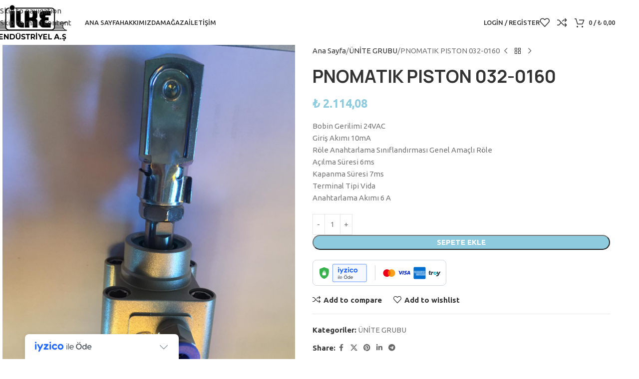

--- FILE ---
content_type: text/html; charset=UTF-8
request_url: https://www.boyakabinisepeti.com/product/pnomatik-piston-032-0160/
body_size: 27754
content:
<!DOCTYPE html>
<html lang="tr">
<head>
	<meta charset="UTF-8">
	<link rel="profile" href="https://gmpg.org/xfn/11">
	<link rel="pingback" href="https://www.boyakabinisepeti.com/xmlrpc.php">

	<title>PNOMATIK PISTON 032-0160 &#8211; İLKE END&Uuml;STRİYEL A.Ş.  BOYAMA SİSTEMLERİ</title>
<meta name='robots' content='max-image-preview:large' />
<link rel='dns-prefetch' href='//cdn.iyzipay.com' />
<link rel='dns-prefetch' href='//fonts.googleapis.com' />
<link rel="alternate" type="application/rss+xml" title="İLKE END&Uuml;STRİYEL A.Ş.  BOYAMA SİSTEMLERİ &raquo; akışı" href="https://www.boyakabinisepeti.com/feed/" />
<link rel="alternate" title="oEmbed (JSON)" type="application/json+oembed" href="https://www.boyakabinisepeti.com/wp-json/oembed/1.0/embed?url=https%3A%2F%2Fwww.boyakabinisepeti.com%2Fproduct%2Fpnomatik-piston-032-0160%2F" />
<link rel="alternate" title="oEmbed (XML)" type="text/xml+oembed" href="https://www.boyakabinisepeti.com/wp-json/oembed/1.0/embed?url=https%3A%2F%2Fwww.boyakabinisepeti.com%2Fproduct%2Fpnomatik-piston-032-0160%2F&#038;format=xml" />
<style id='wp-img-auto-sizes-contain-inline-css' type='text/css'>
img:is([sizes=auto i],[sizes^="auto," i]){contain-intrinsic-size:3000px 1500px}
/*# sourceURL=wp-img-auto-sizes-contain-inline-css */
</style>
<style id='wp-block-library-inline-css' type='text/css'>
:root{--wp-block-synced-color:#7a00df;--wp-block-synced-color--rgb:122,0,223;--wp-bound-block-color:var(--wp-block-synced-color);--wp-editor-canvas-background:#ddd;--wp-admin-theme-color:#007cba;--wp-admin-theme-color--rgb:0,124,186;--wp-admin-theme-color-darker-10:#006ba1;--wp-admin-theme-color-darker-10--rgb:0,107,160.5;--wp-admin-theme-color-darker-20:#005a87;--wp-admin-theme-color-darker-20--rgb:0,90,135;--wp-admin-border-width-focus:2px}@media (min-resolution:192dpi){:root{--wp-admin-border-width-focus:1.5px}}.wp-element-button{cursor:pointer}:root .has-very-light-gray-background-color{background-color:#eee}:root .has-very-dark-gray-background-color{background-color:#313131}:root .has-very-light-gray-color{color:#eee}:root .has-very-dark-gray-color{color:#313131}:root .has-vivid-green-cyan-to-vivid-cyan-blue-gradient-background{background:linear-gradient(135deg,#00d084,#0693e3)}:root .has-purple-crush-gradient-background{background:linear-gradient(135deg,#34e2e4,#4721fb 50%,#ab1dfe)}:root .has-hazy-dawn-gradient-background{background:linear-gradient(135deg,#faaca8,#dad0ec)}:root .has-subdued-olive-gradient-background{background:linear-gradient(135deg,#fafae1,#67a671)}:root .has-atomic-cream-gradient-background{background:linear-gradient(135deg,#fdd79a,#004a59)}:root .has-nightshade-gradient-background{background:linear-gradient(135deg,#330968,#31cdcf)}:root .has-midnight-gradient-background{background:linear-gradient(135deg,#020381,#2874fc)}:root{--wp--preset--font-size--normal:16px;--wp--preset--font-size--huge:42px}.has-regular-font-size{font-size:1em}.has-larger-font-size{font-size:2.625em}.has-normal-font-size{font-size:var(--wp--preset--font-size--normal)}.has-huge-font-size{font-size:var(--wp--preset--font-size--huge)}.has-text-align-center{text-align:center}.has-text-align-left{text-align:left}.has-text-align-right{text-align:right}.has-fit-text{white-space:nowrap!important}#end-resizable-editor-section{display:none}.aligncenter{clear:both}.items-justified-left{justify-content:flex-start}.items-justified-center{justify-content:center}.items-justified-right{justify-content:flex-end}.items-justified-space-between{justify-content:space-between}.screen-reader-text{border:0;clip-path:inset(50%);height:1px;margin:-1px;overflow:hidden;padding:0;position:absolute;width:1px;word-wrap:normal!important}.screen-reader-text:focus{background-color:#ddd;clip-path:none;color:#444;display:block;font-size:1em;height:auto;left:5px;line-height:normal;padding:15px 23px 14px;text-decoration:none;top:5px;width:auto;z-index:100000}html :where(.has-border-color){border-style:solid}html :where([style*=border-top-color]){border-top-style:solid}html :where([style*=border-right-color]){border-right-style:solid}html :where([style*=border-bottom-color]){border-bottom-style:solid}html :where([style*=border-left-color]){border-left-style:solid}html :where([style*=border-width]){border-style:solid}html :where([style*=border-top-width]){border-top-style:solid}html :where([style*=border-right-width]){border-right-style:solid}html :where([style*=border-bottom-width]){border-bottom-style:solid}html :where([style*=border-left-width]){border-left-style:solid}html :where(img[class*=wp-image-]){height:auto;max-width:100%}:where(figure){margin:0 0 1em}html :where(.is-position-sticky){--wp-admin--admin-bar--position-offset:var(--wp-admin--admin-bar--height,0px)}@media screen and (max-width:600px){html :where(.is-position-sticky){--wp-admin--admin-bar--position-offset:0px}}

/*# sourceURL=wp-block-library-inline-css */
</style><link rel='stylesheet' id='wc-blocks-style-css' href='https://www.boyakabinisepeti.com/wp-content/plugins/woocommerce/assets/client/blocks/wc-blocks.css?ver=wc-10.4.3' type='text/css' media='all' />
<style id='global-styles-inline-css' type='text/css'>
:root{--wp--preset--aspect-ratio--square: 1;--wp--preset--aspect-ratio--4-3: 4/3;--wp--preset--aspect-ratio--3-4: 3/4;--wp--preset--aspect-ratio--3-2: 3/2;--wp--preset--aspect-ratio--2-3: 2/3;--wp--preset--aspect-ratio--16-9: 16/9;--wp--preset--aspect-ratio--9-16: 9/16;--wp--preset--color--black: #000000;--wp--preset--color--cyan-bluish-gray: #abb8c3;--wp--preset--color--white: #ffffff;--wp--preset--color--pale-pink: #f78da7;--wp--preset--color--vivid-red: #cf2e2e;--wp--preset--color--luminous-vivid-orange: #ff6900;--wp--preset--color--luminous-vivid-amber: #fcb900;--wp--preset--color--light-green-cyan: #7bdcb5;--wp--preset--color--vivid-green-cyan: #00d084;--wp--preset--color--pale-cyan-blue: #8ed1fc;--wp--preset--color--vivid-cyan-blue: #0693e3;--wp--preset--color--vivid-purple: #9b51e0;--wp--preset--gradient--vivid-cyan-blue-to-vivid-purple: linear-gradient(135deg,rgb(6,147,227) 0%,rgb(155,81,224) 100%);--wp--preset--gradient--light-green-cyan-to-vivid-green-cyan: linear-gradient(135deg,rgb(122,220,180) 0%,rgb(0,208,130) 100%);--wp--preset--gradient--luminous-vivid-amber-to-luminous-vivid-orange: linear-gradient(135deg,rgb(252,185,0) 0%,rgb(255,105,0) 100%);--wp--preset--gradient--luminous-vivid-orange-to-vivid-red: linear-gradient(135deg,rgb(255,105,0) 0%,rgb(207,46,46) 100%);--wp--preset--gradient--very-light-gray-to-cyan-bluish-gray: linear-gradient(135deg,rgb(238,238,238) 0%,rgb(169,184,195) 100%);--wp--preset--gradient--cool-to-warm-spectrum: linear-gradient(135deg,rgb(74,234,220) 0%,rgb(151,120,209) 20%,rgb(207,42,186) 40%,rgb(238,44,130) 60%,rgb(251,105,98) 80%,rgb(254,248,76) 100%);--wp--preset--gradient--blush-light-purple: linear-gradient(135deg,rgb(255,206,236) 0%,rgb(152,150,240) 100%);--wp--preset--gradient--blush-bordeaux: linear-gradient(135deg,rgb(254,205,165) 0%,rgb(254,45,45) 50%,rgb(107,0,62) 100%);--wp--preset--gradient--luminous-dusk: linear-gradient(135deg,rgb(255,203,112) 0%,rgb(199,81,192) 50%,rgb(65,88,208) 100%);--wp--preset--gradient--pale-ocean: linear-gradient(135deg,rgb(255,245,203) 0%,rgb(182,227,212) 50%,rgb(51,167,181) 100%);--wp--preset--gradient--electric-grass: linear-gradient(135deg,rgb(202,248,128) 0%,rgb(113,206,126) 100%);--wp--preset--gradient--midnight: linear-gradient(135deg,rgb(2,3,129) 0%,rgb(40,116,252) 100%);--wp--preset--font-size--small: 13px;--wp--preset--font-size--medium: 20px;--wp--preset--font-size--large: 36px;--wp--preset--font-size--x-large: 42px;--wp--preset--spacing--20: 0.44rem;--wp--preset--spacing--30: 0.67rem;--wp--preset--spacing--40: 1rem;--wp--preset--spacing--50: 1.5rem;--wp--preset--spacing--60: 2.25rem;--wp--preset--spacing--70: 3.38rem;--wp--preset--spacing--80: 5.06rem;--wp--preset--shadow--natural: 6px 6px 9px rgba(0, 0, 0, 0.2);--wp--preset--shadow--deep: 12px 12px 50px rgba(0, 0, 0, 0.4);--wp--preset--shadow--sharp: 6px 6px 0px rgba(0, 0, 0, 0.2);--wp--preset--shadow--outlined: 6px 6px 0px -3px rgb(255, 255, 255), 6px 6px rgb(0, 0, 0);--wp--preset--shadow--crisp: 6px 6px 0px rgb(0, 0, 0);}:where(body) { margin: 0; }.wp-site-blocks > .alignleft { float: left; margin-right: 2em; }.wp-site-blocks > .alignright { float: right; margin-left: 2em; }.wp-site-blocks > .aligncenter { justify-content: center; margin-left: auto; margin-right: auto; }:where(.is-layout-flex){gap: 0.5em;}:where(.is-layout-grid){gap: 0.5em;}.is-layout-flow > .alignleft{float: left;margin-inline-start: 0;margin-inline-end: 2em;}.is-layout-flow > .alignright{float: right;margin-inline-start: 2em;margin-inline-end: 0;}.is-layout-flow > .aligncenter{margin-left: auto !important;margin-right: auto !important;}.is-layout-constrained > .alignleft{float: left;margin-inline-start: 0;margin-inline-end: 2em;}.is-layout-constrained > .alignright{float: right;margin-inline-start: 2em;margin-inline-end: 0;}.is-layout-constrained > .aligncenter{margin-left: auto !important;margin-right: auto !important;}.is-layout-constrained > :where(:not(.alignleft):not(.alignright):not(.alignfull)){margin-left: auto !important;margin-right: auto !important;}body .is-layout-flex{display: flex;}.is-layout-flex{flex-wrap: wrap;align-items: center;}.is-layout-flex > :is(*, div){margin: 0;}body .is-layout-grid{display: grid;}.is-layout-grid > :is(*, div){margin: 0;}body{padding-top: 0px;padding-right: 0px;padding-bottom: 0px;padding-left: 0px;}a:where(:not(.wp-element-button)){text-decoration: none;}:root :where(.wp-element-button, .wp-block-button__link){background-color: #32373c;border-width: 0;color: #fff;font-family: inherit;font-size: inherit;font-style: inherit;font-weight: inherit;letter-spacing: inherit;line-height: inherit;padding-top: calc(0.667em + 2px);padding-right: calc(1.333em + 2px);padding-bottom: calc(0.667em + 2px);padding-left: calc(1.333em + 2px);text-decoration: none;text-transform: inherit;}.has-black-color{color: var(--wp--preset--color--black) !important;}.has-cyan-bluish-gray-color{color: var(--wp--preset--color--cyan-bluish-gray) !important;}.has-white-color{color: var(--wp--preset--color--white) !important;}.has-pale-pink-color{color: var(--wp--preset--color--pale-pink) !important;}.has-vivid-red-color{color: var(--wp--preset--color--vivid-red) !important;}.has-luminous-vivid-orange-color{color: var(--wp--preset--color--luminous-vivid-orange) !important;}.has-luminous-vivid-amber-color{color: var(--wp--preset--color--luminous-vivid-amber) !important;}.has-light-green-cyan-color{color: var(--wp--preset--color--light-green-cyan) !important;}.has-vivid-green-cyan-color{color: var(--wp--preset--color--vivid-green-cyan) !important;}.has-pale-cyan-blue-color{color: var(--wp--preset--color--pale-cyan-blue) !important;}.has-vivid-cyan-blue-color{color: var(--wp--preset--color--vivid-cyan-blue) !important;}.has-vivid-purple-color{color: var(--wp--preset--color--vivid-purple) !important;}.has-black-background-color{background-color: var(--wp--preset--color--black) !important;}.has-cyan-bluish-gray-background-color{background-color: var(--wp--preset--color--cyan-bluish-gray) !important;}.has-white-background-color{background-color: var(--wp--preset--color--white) !important;}.has-pale-pink-background-color{background-color: var(--wp--preset--color--pale-pink) !important;}.has-vivid-red-background-color{background-color: var(--wp--preset--color--vivid-red) !important;}.has-luminous-vivid-orange-background-color{background-color: var(--wp--preset--color--luminous-vivid-orange) !important;}.has-luminous-vivid-amber-background-color{background-color: var(--wp--preset--color--luminous-vivid-amber) !important;}.has-light-green-cyan-background-color{background-color: var(--wp--preset--color--light-green-cyan) !important;}.has-vivid-green-cyan-background-color{background-color: var(--wp--preset--color--vivid-green-cyan) !important;}.has-pale-cyan-blue-background-color{background-color: var(--wp--preset--color--pale-cyan-blue) !important;}.has-vivid-cyan-blue-background-color{background-color: var(--wp--preset--color--vivid-cyan-blue) !important;}.has-vivid-purple-background-color{background-color: var(--wp--preset--color--vivid-purple) !important;}.has-black-border-color{border-color: var(--wp--preset--color--black) !important;}.has-cyan-bluish-gray-border-color{border-color: var(--wp--preset--color--cyan-bluish-gray) !important;}.has-white-border-color{border-color: var(--wp--preset--color--white) !important;}.has-pale-pink-border-color{border-color: var(--wp--preset--color--pale-pink) !important;}.has-vivid-red-border-color{border-color: var(--wp--preset--color--vivid-red) !important;}.has-luminous-vivid-orange-border-color{border-color: var(--wp--preset--color--luminous-vivid-orange) !important;}.has-luminous-vivid-amber-border-color{border-color: var(--wp--preset--color--luminous-vivid-amber) !important;}.has-light-green-cyan-border-color{border-color: var(--wp--preset--color--light-green-cyan) !important;}.has-vivid-green-cyan-border-color{border-color: var(--wp--preset--color--vivid-green-cyan) !important;}.has-pale-cyan-blue-border-color{border-color: var(--wp--preset--color--pale-cyan-blue) !important;}.has-vivid-cyan-blue-border-color{border-color: var(--wp--preset--color--vivid-cyan-blue) !important;}.has-vivid-purple-border-color{border-color: var(--wp--preset--color--vivid-purple) !important;}.has-vivid-cyan-blue-to-vivid-purple-gradient-background{background: var(--wp--preset--gradient--vivid-cyan-blue-to-vivid-purple) !important;}.has-light-green-cyan-to-vivid-green-cyan-gradient-background{background: var(--wp--preset--gradient--light-green-cyan-to-vivid-green-cyan) !important;}.has-luminous-vivid-amber-to-luminous-vivid-orange-gradient-background{background: var(--wp--preset--gradient--luminous-vivid-amber-to-luminous-vivid-orange) !important;}.has-luminous-vivid-orange-to-vivid-red-gradient-background{background: var(--wp--preset--gradient--luminous-vivid-orange-to-vivid-red) !important;}.has-very-light-gray-to-cyan-bluish-gray-gradient-background{background: var(--wp--preset--gradient--very-light-gray-to-cyan-bluish-gray) !important;}.has-cool-to-warm-spectrum-gradient-background{background: var(--wp--preset--gradient--cool-to-warm-spectrum) !important;}.has-blush-light-purple-gradient-background{background: var(--wp--preset--gradient--blush-light-purple) !important;}.has-blush-bordeaux-gradient-background{background: var(--wp--preset--gradient--blush-bordeaux) !important;}.has-luminous-dusk-gradient-background{background: var(--wp--preset--gradient--luminous-dusk) !important;}.has-pale-ocean-gradient-background{background: var(--wp--preset--gradient--pale-ocean) !important;}.has-electric-grass-gradient-background{background: var(--wp--preset--gradient--electric-grass) !important;}.has-midnight-gradient-background{background: var(--wp--preset--gradient--midnight) !important;}.has-small-font-size{font-size: var(--wp--preset--font-size--small) !important;}.has-medium-font-size{font-size: var(--wp--preset--font-size--medium) !important;}.has-large-font-size{font-size: var(--wp--preset--font-size--large) !important;}.has-x-large-font-size{font-size: var(--wp--preset--font-size--x-large) !important;}
/*# sourceURL=global-styles-inline-css */
</style>

<link rel='stylesheet' id='woocontracts_css-css' href='https://www.boyakabinisepeti.com/wp-content/plugins/sozlesmeler/css/stil.css?ver=1762777495' type='text/css' media='all' />
<style id='woocommerce-inline-inline-css' type='text/css'>
.woocommerce form .form-row .required { visibility: visible; }
/*# sourceURL=woocommerce-inline-inline-css */
</style>
<link rel='stylesheet' id='cwginstock_frontend_css-css' href='https://www.boyakabinisepeti.com/wp-content/plugins/back-in-stock-notifier-for-woocommerce/assets/css/frontend.min.css?ver=6.3.0' type='text/css' media='' />
<link rel='stylesheet' id='cwginstock_bootstrap-css' href='https://www.boyakabinisepeti.com/wp-content/plugins/back-in-stock-notifier-for-woocommerce/assets/css/bootstrap.min.css?ver=6.3.0' type='text/css' media='' />
<link rel='stylesheet' id='js_composer_front-css' href='https://www.boyakabinisepeti.com/wp-content/plugins/js_composer/assets/css/js_composer.min.css?ver=8.7.2' type='text/css' media='all' />
<link rel='stylesheet' id='wd-style-base-css' href='https://www.boyakabinisepeti.com/wp-content/themes/woodmart/css/parts/base.min.css?ver=8.3.9' type='text/css' media='all' />
<link rel='stylesheet' id='wd-helpers-wpb-elem-css' href='https://www.boyakabinisepeti.com/wp-content/themes/woodmart/css/parts/helpers-wpb-elem.min.css?ver=8.3.9' type='text/css' media='all' />
<link rel='stylesheet' id='wd-revolution-slider-css' href='https://www.boyakabinisepeti.com/wp-content/themes/woodmart/css/parts/int-rev-slider.min.css?ver=8.3.9' type='text/css' media='all' />
<link rel='stylesheet' id='wd-wpbakery-base-css' href='https://www.boyakabinisepeti.com/wp-content/themes/woodmart/css/parts/int-wpb-base.min.css?ver=8.3.9' type='text/css' media='all' />
<link rel='stylesheet' id='wd-wpbakery-base-deprecated-css' href='https://www.boyakabinisepeti.com/wp-content/themes/woodmart/css/parts/int-wpb-base-deprecated.min.css?ver=8.3.9' type='text/css' media='all' />
<link rel='stylesheet' id='wd-int-woo-vas-css' href='https://www.boyakabinisepeti.com/wp-content/themes/woodmart/css/parts/int-woo-vas.min.css?ver=8.3.9' type='text/css' media='all' />
<link rel='stylesheet' id='wd-notices-fixed-css' href='https://www.boyakabinisepeti.com/wp-content/themes/woodmart/css/parts/woo-opt-sticky-notices-old.min.css?ver=8.3.9' type='text/css' media='all' />
<link rel='stylesheet' id='wd-woocommerce-base-css' href='https://www.boyakabinisepeti.com/wp-content/themes/woodmart/css/parts/woocommerce-base.min.css?ver=8.3.9' type='text/css' media='all' />
<link rel='stylesheet' id='wd-mod-star-rating-css' href='https://www.boyakabinisepeti.com/wp-content/themes/woodmart/css/parts/mod-star-rating.min.css?ver=8.3.9' type='text/css' media='all' />
<link rel='stylesheet' id='wd-woocommerce-block-notices-css' href='https://www.boyakabinisepeti.com/wp-content/themes/woodmart/css/parts/woo-mod-block-notices.min.css?ver=8.3.9' type='text/css' media='all' />
<link rel='stylesheet' id='wd-woo-mod-quantity-css' href='https://www.boyakabinisepeti.com/wp-content/themes/woodmart/css/parts/woo-mod-quantity.min.css?ver=8.3.9' type='text/css' media='all' />
<link rel='stylesheet' id='wd-woo-single-prod-el-base-css' href='https://www.boyakabinisepeti.com/wp-content/themes/woodmart/css/parts/woo-single-prod-el-base.min.css?ver=8.3.9' type='text/css' media='all' />
<link rel='stylesheet' id='wd-woo-mod-stock-status-css' href='https://www.boyakabinisepeti.com/wp-content/themes/woodmart/css/parts/woo-mod-stock-status.min.css?ver=8.3.9' type='text/css' media='all' />
<link rel='stylesheet' id='wd-woo-mod-shop-attributes-css' href='https://www.boyakabinisepeti.com/wp-content/themes/woodmart/css/parts/woo-mod-shop-attributes.min.css?ver=8.3.9' type='text/css' media='all' />
<link rel='stylesheet' id='wd-wp-blocks-css' href='https://www.boyakabinisepeti.com/wp-content/themes/woodmart/css/parts/wp-blocks.min.css?ver=8.3.9' type='text/css' media='all' />
<link rel='stylesheet' id='wd-header-base-css' href='https://www.boyakabinisepeti.com/wp-content/themes/woodmart/css/parts/header-base.min.css?ver=8.3.9' type='text/css' media='all' />
<link rel='stylesheet' id='wd-mod-tools-css' href='https://www.boyakabinisepeti.com/wp-content/themes/woodmart/css/parts/mod-tools.min.css?ver=8.3.9' type='text/css' media='all' />
<link rel='stylesheet' id='wd-woo-mod-login-form-css' href='https://www.boyakabinisepeti.com/wp-content/themes/woodmart/css/parts/woo-mod-login-form.min.css?ver=8.3.9' type='text/css' media='all' />
<link rel='stylesheet' id='wd-header-my-account-css' href='https://www.boyakabinisepeti.com/wp-content/themes/woodmart/css/parts/header-el-my-account.min.css?ver=8.3.9' type='text/css' media='all' />
<link rel='stylesheet' id='wd-header-elements-base-css' href='https://www.boyakabinisepeti.com/wp-content/themes/woodmart/css/parts/header-el-base.min.css?ver=8.3.9' type='text/css' media='all' />
<link rel='stylesheet' id='wd-header-cart-side-css' href='https://www.boyakabinisepeti.com/wp-content/themes/woodmart/css/parts/header-el-cart-side.min.css?ver=8.3.9' type='text/css' media='all' />
<link rel='stylesheet' id='wd-header-cart-css' href='https://www.boyakabinisepeti.com/wp-content/themes/woodmart/css/parts/header-el-cart.min.css?ver=8.3.9' type='text/css' media='all' />
<link rel='stylesheet' id='wd-widget-shopping-cart-css' href='https://www.boyakabinisepeti.com/wp-content/themes/woodmart/css/parts/woo-widget-shopping-cart.min.css?ver=8.3.9' type='text/css' media='all' />
<link rel='stylesheet' id='wd-widget-product-list-css' href='https://www.boyakabinisepeti.com/wp-content/themes/woodmart/css/parts/woo-widget-product-list.min.css?ver=8.3.9' type='text/css' media='all' />
<link rel='stylesheet' id='wd-header-mobile-nav-dropdown-css' href='https://www.boyakabinisepeti.com/wp-content/themes/woodmart/css/parts/header-el-mobile-nav-dropdown.min.css?ver=8.3.9' type='text/css' media='all' />
<link rel='stylesheet' id='wd-page-title-css' href='https://www.boyakabinisepeti.com/wp-content/themes/woodmart/css/parts/page-title.min.css?ver=8.3.9' type='text/css' media='all' />
<link rel='stylesheet' id='wd-woo-single-prod-predefined-css' href='https://www.boyakabinisepeti.com/wp-content/themes/woodmart/css/parts/woo-single-prod-predefined.min.css?ver=8.3.9' type='text/css' media='all' />
<link rel='stylesheet' id='wd-woo-single-prod-and-quick-view-predefined-css' href='https://www.boyakabinisepeti.com/wp-content/themes/woodmart/css/parts/woo-single-prod-and-quick-view-predefined.min.css?ver=8.3.9' type='text/css' media='all' />
<link rel='stylesheet' id='wd-woo-single-prod-el-tabs-predefined-css' href='https://www.boyakabinisepeti.com/wp-content/themes/woodmart/css/parts/woo-single-prod-el-tabs-predefined.min.css?ver=8.3.9' type='text/css' media='all' />
<link rel='stylesheet' id='wd-woo-single-prod-el-gallery-css' href='https://www.boyakabinisepeti.com/wp-content/themes/woodmart/css/parts/woo-single-prod-el-gallery.min.css?ver=8.3.9' type='text/css' media='all' />
<link rel='stylesheet' id='wd-swiper-css' href='https://www.boyakabinisepeti.com/wp-content/themes/woodmart/css/parts/lib-swiper.min.css?ver=8.3.9' type='text/css' media='all' />
<link rel='stylesheet' id='wd-swiper-arrows-css' href='https://www.boyakabinisepeti.com/wp-content/themes/woodmart/css/parts/lib-swiper-arrows.min.css?ver=8.3.9' type='text/css' media='all' />
<link rel='stylesheet' id='wd-photoswipe-css' href='https://www.boyakabinisepeti.com/wp-content/themes/woodmart/css/parts/lib-photoswipe.min.css?ver=8.3.9' type='text/css' media='all' />
<link rel='stylesheet' id='wd-woo-single-prod-el-navigation-css' href='https://www.boyakabinisepeti.com/wp-content/themes/woodmart/css/parts/woo-single-prod-el-navigation.min.css?ver=8.3.9' type='text/css' media='all' />
<link rel='stylesheet' id='wd-social-icons-css' href='https://www.boyakabinisepeti.com/wp-content/themes/woodmart/css/parts/el-social-icons.min.css?ver=8.3.9' type='text/css' media='all' />
<link rel='stylesheet' id='wd-accordion-css' href='https://www.boyakabinisepeti.com/wp-content/themes/woodmart/css/parts/el-accordion.min.css?ver=8.3.9' type='text/css' media='all' />
<link rel='stylesheet' id='wd-accordion-elem-wpb-css' href='https://www.boyakabinisepeti.com/wp-content/themes/woodmart/css/parts/el-accordion-wpb-elem.min.css?ver=8.3.9' type='text/css' media='all' />
<link rel='stylesheet' id='wd-product-loop-css' href='https://www.boyakabinisepeti.com/wp-content/themes/woodmart/css/parts/woo-product-loop.min.css?ver=8.3.9' type='text/css' media='all' />
<link rel='stylesheet' id='wd-product-loop-base-css' href='https://www.boyakabinisepeti.com/wp-content/themes/woodmart/css/parts/woo-product-loop-base.min.css?ver=8.3.9' type='text/css' media='all' />
<link rel='stylesheet' id='wd-woo-mod-add-btn-replace-css' href='https://www.boyakabinisepeti.com/wp-content/themes/woodmart/css/parts/woo-mod-add-btn-replace.min.css?ver=8.3.9' type='text/css' media='all' />
<link rel='stylesheet' id='wd-mod-more-description-css' href='https://www.boyakabinisepeti.com/wp-content/themes/woodmart/css/parts/mod-more-description.min.css?ver=8.3.9' type='text/css' media='all' />
<link rel='stylesheet' id='wd-mfp-popup-css' href='https://www.boyakabinisepeti.com/wp-content/themes/woodmart/css/parts/lib-magnific-popup.min.css?ver=8.3.9' type='text/css' media='all' />
<link rel='stylesheet' id='wd-mod-animations-transform-css' href='https://www.boyakabinisepeti.com/wp-content/themes/woodmart/css/parts/mod-animations-transform.min.css?ver=8.3.9' type='text/css' media='all' />
<link rel='stylesheet' id='wd-mod-transform-css' href='https://www.boyakabinisepeti.com/wp-content/themes/woodmart/css/parts/mod-transform.min.css?ver=8.3.9' type='text/css' media='all' />
<link rel='stylesheet' id='wd-woo-mod-product-labels-css' href='https://www.boyakabinisepeti.com/wp-content/themes/woodmart/css/parts/woo-mod-product-labels.min.css?ver=8.3.9' type='text/css' media='all' />
<link rel='stylesheet' id='wd-woo-mod-product-labels-round-css' href='https://www.boyakabinisepeti.com/wp-content/themes/woodmart/css/parts/woo-mod-product-labels-round.min.css?ver=8.3.9' type='text/css' media='all' />
<link rel='stylesheet' id='wd-swiper-pagin-css' href='https://www.boyakabinisepeti.com/wp-content/themes/woodmart/css/parts/lib-swiper-pagin.min.css?ver=8.3.9' type='text/css' media='all' />
<link rel='stylesheet' id='wd-footer-base-css' href='https://www.boyakabinisepeti.com/wp-content/themes/woodmart/css/parts/footer-base.min.css?ver=8.3.9' type='text/css' media='all' />
<link rel='stylesheet' id='wd-scroll-top-css' href='https://www.boyakabinisepeti.com/wp-content/themes/woodmart/css/parts/opt-scrolltotop.min.css?ver=8.3.9' type='text/css' media='all' />
<link rel='stylesheet' id='wd-wd-search-form-css' href='https://www.boyakabinisepeti.com/wp-content/themes/woodmart/css/parts/wd-search-form.min.css?ver=8.3.9' type='text/css' media='all' />
<link rel='stylesheet' id='wd-wd-search-results-css' href='https://www.boyakabinisepeti.com/wp-content/themes/woodmart/css/parts/wd-search-results.min.css?ver=8.3.9' type='text/css' media='all' />
<link rel='stylesheet' id='wd-wd-search-dropdown-css' href='https://www.boyakabinisepeti.com/wp-content/themes/woodmart/css/parts/wd-search-dropdown.min.css?ver=8.3.9' type='text/css' media='all' />
<link rel='stylesheet' id='wd-header-my-account-sidebar-css' href='https://www.boyakabinisepeti.com/wp-content/themes/woodmart/css/parts/header-el-my-account-sidebar.min.css?ver=8.3.9' type='text/css' media='all' />
<link rel='stylesheet' id='xts-google-fonts-css' href='https://fonts.googleapis.com/css?family=Ubuntu%3A400%2C700%2C500&#038;ver=8.3.9' type='text/css' media='all' />
<script type="text/javascript" src="https://www.boyakabinisepeti.com/wp-includes/js/jquery/jquery.min.js?ver=3.7.1" id="jquery-core-js"></script>
<script type="text/javascript" src="https://www.boyakabinisepeti.com/wp-includes/js/jquery/jquery-migrate.min.js?ver=3.4.1" id="jquery-migrate-js"></script>
<script type="text/javascript" src="https://www.boyakabinisepeti.com/wp-content/plugins/woocommerce/assets/js/jquery-blockui/jquery.blockUI.min.js?ver=2.7.0-wc.10.4.3" id="wc-jquery-blockui-js" data-wp-strategy="defer"></script>
<script type="text/javascript" id="wc-add-to-cart-js-extra">
/* <![CDATA[ */
var wc_add_to_cart_params = {"ajax_url":"/wp-admin/admin-ajax.php","wc_ajax_url":"/?wc-ajax=%%endpoint%%","i18n_view_cart":"Sepetim","cart_url":"https://www.boyakabinisepeti.com/cart/","is_cart":"","cart_redirect_after_add":"no"};
//# sourceURL=wc-add-to-cart-js-extra
/* ]]> */
</script>
<script type="text/javascript" src="https://www.boyakabinisepeti.com/wp-content/plugins/woocommerce/assets/js/frontend/add-to-cart.min.js?ver=10.4.3" id="wc-add-to-cart-js" data-wp-strategy="defer"></script>
<script type="text/javascript" src="https://www.boyakabinisepeti.com/wp-content/plugins/woocommerce/assets/js/zoom/jquery.zoom.min.js?ver=1.7.21-wc.10.4.3" id="wc-zoom-js" defer="defer" data-wp-strategy="defer"></script>
<script type="text/javascript" id="wc-single-product-js-extra">
/* <![CDATA[ */
var wc_single_product_params = {"i18n_required_rating_text":"L\u00fctfen bir oy belirleyin","i18n_rating_options":["1/5 y\u0131ld\u0131z","2/5 y\u0131ld\u0131z","3/5 y\u0131ld\u0131z","4/5 y\u0131ld\u0131z","5/5 y\u0131ld\u0131z"],"i18n_product_gallery_trigger_text":"Tam ekran g\u00f6rsel galerisini g\u00f6r\u00fcnt\u00fcleyin","review_rating_required":"yes","flexslider":{"rtl":false,"animation":"slide","smoothHeight":true,"directionNav":false,"controlNav":"thumbnails","slideshow":false,"animationSpeed":500,"animationLoop":false,"allowOneSlide":false},"zoom_enabled":"","zoom_options":[],"photoswipe_enabled":"","photoswipe_options":{"shareEl":false,"closeOnScroll":false,"history":false,"hideAnimationDuration":0,"showAnimationDuration":0},"flexslider_enabled":""};
//# sourceURL=wc-single-product-js-extra
/* ]]> */
</script>
<script type="text/javascript" src="https://www.boyakabinisepeti.com/wp-content/plugins/woocommerce/assets/js/frontend/single-product.min.js?ver=10.4.3" id="wc-single-product-js" defer="defer" data-wp-strategy="defer"></script>
<script type="text/javascript" src="https://www.boyakabinisepeti.com/wp-content/plugins/woocommerce/assets/js/js-cookie/js.cookie.min.js?ver=2.1.4-wc.10.4.3" id="wc-js-cookie-js" defer="defer" data-wp-strategy="defer"></script>
<script type="text/javascript" id="woocommerce-js-extra">
/* <![CDATA[ */
var woocommerce_params = {"ajax_url":"/wp-admin/admin-ajax.php","wc_ajax_url":"/?wc-ajax=%%endpoint%%","i18n_password_show":"\u015eifreyi g\u00f6ster","i18n_password_hide":"\u015eifreyi gizle"};
//# sourceURL=woocommerce-js-extra
/* ]]> */
</script>
<script type="text/javascript" src="https://www.boyakabinisepeti.com/wp-content/plugins/woocommerce/assets/js/frontend/woocommerce.min.js?ver=10.4.3" id="woocommerce-js" defer="defer" data-wp-strategy="defer"></script>
<script type="text/javascript" src="https://www.boyakabinisepeti.com/wp-content/plugins/js_composer/assets/js/vendors/woocommerce-add-to-cart.js?ver=8.7.2" id="vc_woocommerce-add-to-cart-js-js"></script>
<script type="text/javascript" src="https://www.boyakabinisepeti.com/wp-content/themes/woodmart/js/libs/device.min.js?ver=8.3.9" id="wd-device-library-js"></script>
<script type="text/javascript" src="https://www.boyakabinisepeti.com/wp-content/themes/woodmart/js/scripts/global/scrollBar.min.js?ver=8.3.9" id="wd-scrollbar-js"></script>
<script></script><link rel="https://api.w.org/" href="https://www.boyakabinisepeti.com/wp-json/" /><link rel="alternate" title="JSON" type="application/json" href="https://www.boyakabinisepeti.com/wp-json/wp/v2/product/3654" /><link rel="EditURI" type="application/rsd+xml" title="RSD" href="https://www.boyakabinisepeti.com/xmlrpc.php?rsd" />

<link rel="canonical" href="https://www.boyakabinisepeti.com/product/pnomatik-piston-032-0160/" />
<link rel='shortlink' href='https://www.boyakabinisepeti.com/?p=3654' />
					<meta name="viewport" content="width=device-width, initial-scale=1">
										<noscript><style>.woocommerce-product-gallery{ opacity: 1 !important; }</style></noscript>
	<meta name="generator" content="Powered by WPBakery Page Builder - drag and drop page builder for WordPress."/>
<meta name="generator" content="Powered by Slider Revolution 6.7.38 - responsive, Mobile-Friendly Slider Plugin for WordPress with comfortable drag and drop interface." />
<link rel="icon" href="https://www.boyakabinisepeti.com/wp-content/uploads/2020/04/black-logo.png" sizes="32x32" />
<link rel="icon" href="https://www.boyakabinisepeti.com/wp-content/uploads/2020/04/black-logo.png" sizes="192x192" />
<link rel="apple-touch-icon" href="https://www.boyakabinisepeti.com/wp-content/uploads/2020/04/black-logo.png" />
<meta name="msapplication-TileImage" content="https://www.boyakabinisepeti.com/wp-content/uploads/2020/04/black-logo.png" />
<script>function setREVStartSize(e){
			//window.requestAnimationFrame(function() {
				window.RSIW = window.RSIW===undefined ? window.innerWidth : window.RSIW;
				window.RSIH = window.RSIH===undefined ? window.innerHeight : window.RSIH;
				try {
					var pw = document.getElementById(e.c).parentNode.offsetWidth,
						newh;
					pw = pw===0 || isNaN(pw) || (e.l=="fullwidth" || e.layout=="fullwidth") ? window.RSIW : pw;
					e.tabw = e.tabw===undefined ? 0 : parseInt(e.tabw);
					e.thumbw = e.thumbw===undefined ? 0 : parseInt(e.thumbw);
					e.tabh = e.tabh===undefined ? 0 : parseInt(e.tabh);
					e.thumbh = e.thumbh===undefined ? 0 : parseInt(e.thumbh);
					e.tabhide = e.tabhide===undefined ? 0 : parseInt(e.tabhide);
					e.thumbhide = e.thumbhide===undefined ? 0 : parseInt(e.thumbhide);
					e.mh = e.mh===undefined || e.mh=="" || e.mh==="auto" ? 0 : parseInt(e.mh,0);
					if(e.layout==="fullscreen" || e.l==="fullscreen")
						newh = Math.max(e.mh,window.RSIH);
					else{
						e.gw = Array.isArray(e.gw) ? e.gw : [e.gw];
						for (var i in e.rl) if (e.gw[i]===undefined || e.gw[i]===0) e.gw[i] = e.gw[i-1];
						e.gh = e.el===undefined || e.el==="" || (Array.isArray(e.el) && e.el.length==0)? e.gh : e.el;
						e.gh = Array.isArray(e.gh) ? e.gh : [e.gh];
						for (var i in e.rl) if (e.gh[i]===undefined || e.gh[i]===0) e.gh[i] = e.gh[i-1];
											
						var nl = new Array(e.rl.length),
							ix = 0,
							sl;
						e.tabw = e.tabhide>=pw ? 0 : e.tabw;
						e.thumbw = e.thumbhide>=pw ? 0 : e.thumbw;
						e.tabh = e.tabhide>=pw ? 0 : e.tabh;
						e.thumbh = e.thumbhide>=pw ? 0 : e.thumbh;
						for (var i in e.rl) nl[i] = e.rl[i]<window.RSIW ? 0 : e.rl[i];
						sl = nl[0];
						for (var i in nl) if (sl>nl[i] && nl[i]>0) { sl = nl[i]; ix=i;}
						var m = pw>(e.gw[ix]+e.tabw+e.thumbw) ? 1 : (pw-(e.tabw+e.thumbw)) / (e.gw[ix]);
						newh =  (e.gh[ix] * m) + (e.tabh + e.thumbh);
					}
					var el = document.getElementById(e.c);
					if (el!==null && el) el.style.height = newh+"px";
					el = document.getElementById(e.c+"_wrapper");
					if (el!==null && el) {
						el.style.height = newh+"px";
						el.style.display = "block";
					}
				} catch(e){
					console.log("Failure at Presize of Slider:" + e)
				}
			//});
		  };</script>
		<style type="text/css" id="wp-custom-css">
			.vc_row.wpb_row.vc_row-fluid.butonnone.vc_custom_1585736724844.vc_row-has-fill a.btn.btn-color-primary.btn-style-link.btn-shape-rectangle.btn-size-default {
    display: none;
}
.page-title-default {
	background-color: #1a083c;}

div#slide-1681:before {
    background: rgba(0, 0, 0, 0.43);
    content: "";
    position: absolute;
    width: 100%;
    height: 100%;
}
ul.product-categories li.current-cat a {
    background:#eb3b00 !important;
}

div#slide-3793:before {
    background: rgba(0, 0, 0, 0.43);
    content: "";
    position: absolute;
    width: 100%;
    height: 100%;
}

div#slide-3796:before {
    background: rgba(0, 0, 0, 0.43);
    content: "";
    position: absolute;
    width: 100%;
    height: 100%;
}
.labels-rounded .out-of-stock {
	max-width: 180px;}

div#slide-3797:before {
    background: rgba(0, 0, 0, 0.43);
    content: "";
    position: absolute;
    width: 100%;
    height: 100%;
}

#price_calculator input {
 
    border: 2px solid #dededede;
}

#price_calculator input {
    width: 150px;
}
tr.price-table-row.total-amount {
    display: none;
}

.wrapp-category .hover-mask a {
    color: white !important;
}
.wrapp-category h3.category-title {
    color: white !important;
}

div#gallery_164 img {
    border: 2px solid;
    background: rgb(255, 255, 255);
    padding: 25px;
}

.urundetaygit a {
    background-color: rgb(115, 190, 214);
    padding: 15px 25px;
    border-radius: 0;
    color: white;
}

.urundetaygit {
    margin: 30px 0;
}
.woocommerce-variation.single_variation span.woocommerce-Price-amount.amount {
    font-size: 40px;
    color: rgb(142, 203, 222);
    font-weight: 800;
}

span.sku_wrapper{
	display:none !important;
}
.vc_row.wpb_row.vc_row-fluid.butonnone a.btn.btn-color-primary.btn-style-link.btn-shape-rectangle.btn-size-default {
    display: none;
}
.owl-carousel.info-box-carousel.nedentop.owl-items-lg-3.owl-items-md-3.owl-items-sm-2.owl-items-xs-1.owl-loaded.owl-drag {
    margin-top: 55px;
}
.gallery-images.owl-carousel.owl-items-lg-4.owl-items-md-4.owl-items-sm-3.owl-items-xs-1.owl-loaded.owl-drag img {
    background: rgb(255, 255, 255);
    padding: 25px;
}

.owl-carousel.info-box-carousel.nedentop.owl-items-lg-3.owl-items-md-3.owl-items-sm-2.owl-items-xs-1.owl-loaded.owl-drag img {
    filter: brightness(0);
}

.gallery-images.row.woodmart-spacing-30 img {
    border: 1px solid;
}
.woodmart-tab-wrapper a :first-child {
    display: none !important;
    opacity: 0 !important;
}

a.woodmart-accordion-title.tab-title-additional_information.active {
    display: none;
}

div#tab-additional_information {
    display: none !important;
}

a.woodmart-accordion-title.tab-title-additional_information {
    display: none;
}
.wrapp-category .more-products {
    display: none;
}


div#cookie-law-info-again {
    display: none !important;
}
.col-left.reset-mb-10 a {
    line-height: 35px;
}
.col-12.col-md-6.col-register .woocommerce-privacy-policy-text a.woocommerce-privacy-policy-link {
    display: none;
}
div#woocontracts1 {
    height: 250px !important;
}

div#woocontracts2 {
    height: 250px !important;
}
.page-title.page-title-default.title-size-default.title-design-centered.color-scheme-light.with-back-btn.title-shop {
    background: black !important;
}
.page-title.page-title-default.title-size-default.title-design-centered.color-scheme-light.with-back-btn.title-shop {
    display: none;
}

aside.sidebar-container.col-lg-3.col-md-3.col-12.order-last.order-md-first.sidebar-left.area-sidebar-shop {
    width: 100% !important;
    max-width: 100% !important;
    flex: 0 0 100%;
	margin-top:50px
}

div#woocommerce_price_filter-2 {
    width: 100%;
    display: inline-block;
}

div#woocommerce_product_categories-1 {
    width: 100%;
    display: inline-block;
    padding-left: 45px;
    vertical-align: middle;
    margin-top: 35px;
    margin: 0 auto;
    text-align: center;
    display: table;
}

div#woocommerce_product_categories-1 li {
    display: inline-block;
}

.widget_product_categories .product-categories li a {
    width: 100% !important;
	   background: #1a083c;
    padding: 10px;
    color: white;
    font-size: 16px;
    font-weight: 800;
    border-radius: 4px;
}
.widget_product_categories .product-categories li.current-cat>a{
	color:white;
}

.site-content.shop-content-area.col-lg-9.col-12.col-md-9.description-area-before.content-with-products {
    -ms-flex: 0 0 100%;
    flex: 0 0 100%;
    max-width: 100%;
}
form.variations_form.cart {
    width: 55%;
}

.panel-body.cwginstock-panel-body {
    padding: 0;
}

.cwginstock-subscribe-form .center-block {
    margin-bottom: 0;
}

.panel-heading.cwginstock-panel-heading h4 {
    margin-bottom: 0;
}
.product-image-summary .product-images .labels-rounded .product-label {
    min-width: 125px;
    min-height: 45px;
}
.page-title.page-title-default.title-size-default.title-design-centered.color-scheme-light.title-shop {
    display: none;
}

@media only screen and (max-width: 768px){
.min-footer {
    margin: 0 auto;
    display: table;
}
	.widget_product_categories .product-categories li a {
    margin: 20px 0px !important;
}
.owl-nav {
    display: none;
}
	aside.sidebar-container.col-lg-3.col-md-3.col-12.order-last.order-md-first.sidebar-left.area-sidebar-shop {
    width: inherit !important;
    max-width: inherit !important;
    flex: inherit !important;
}
	
	aside.sidebar-container.col-lg-3.col-md-3.col-12.order-last.order-md-first.sidebar-left.area-sidebar-shop.show-hidden-sidebar {
    width: 100% !important;
    max-width: 100% !important;
    flex: 0 0 100%;
}
}

.teklifall {background: black;color: white;padding: 15px 45px;display: inline-block;}

.teklifall a {color: white;}

.product_meta span.tagged_as {
	display:none;
}		</style>
		<style>
		
		</style><noscript><style> .wpb_animate_when_almost_visible { opacity: 1; }</style></noscript>			<style id="wd-style-header_281910-css" data-type="wd-style-header_281910">
				:root{
	--wd-top-bar-h: 45px;
	--wd-top-bar-sm-h: .00001px;
	--wd-top-bar-sticky-h: .00001px;
	--wd-top-bar-brd-w: 1px;

	--wd-header-general-h: 90px;
	--wd-header-general-sm-h: 60px;
	--wd-header-general-sticky-h: 60px;
	--wd-header-general-brd-w: .00001px;

	--wd-header-bottom-h: .00001px;
	--wd-header-bottom-sm-h: .00001px;
	--wd-header-bottom-sticky-h: .00001px;
	--wd-header-bottom-brd-w: .00001px;

	--wd-header-clone-h: .00001px;

	--wd-header-brd-w: calc(var(--wd-top-bar-brd-w) + var(--wd-header-general-brd-w) + var(--wd-header-bottom-brd-w));
	--wd-header-h: calc(var(--wd-top-bar-h) + var(--wd-header-general-h) + var(--wd-header-bottom-h) + var(--wd-header-brd-w));
	--wd-header-sticky-h: calc(var(--wd-top-bar-sticky-h) + var(--wd-header-general-sticky-h) + var(--wd-header-bottom-sticky-h) + var(--wd-header-clone-h) + var(--wd-header-brd-w));
	--wd-header-sm-h: calc(var(--wd-top-bar-sm-h) + var(--wd-header-general-sm-h) + var(--wd-header-bottom-sm-h) + var(--wd-header-brd-w));
}

.whb-top-bar .wd-dropdown {
	margin-top: 1.5px;
}

.whb-top-bar .wd-dropdown:after {
	height: 12.5px;
}


.whb-sticked .whb-general-header .wd-dropdown:not(.sub-sub-menu) {
	margin-top: 9px;
}

.whb-sticked .whb-general-header .wd-dropdown:not(.sub-sub-menu):after {
	height: 20px;
}

:root:has(.whb-top-bar.whb-border-boxed) {
	--wd-top-bar-brd-w: .00001px;
}

@media (max-width: 1024px) {
:root:has(.whb-top-bar.whb-hidden-mobile) {
	--wd-top-bar-brd-w: .00001px;
}
}


:root:has(.whb-header-bottom.whb-border-boxed) {
	--wd-header-bottom-brd-w: .00001px;
}

@media (max-width: 1024px) {
:root:has(.whb-header-bottom.whb-hidden-mobile) {
	--wd-header-bottom-brd-w: .00001px;
}
}



		.whb-top-bar-inner { border-color: rgba(129, 129, 129, 0.2);border-bottom-width: 1px;border-bottom-style: solid; }
.whb-top-bar {
	background-color: rgba(255, 255, 255, 1);
}

.whb-general-header {
	background-color: rgba(255, 255, 255, 1);border-bottom-width: 0px;border-bottom-style: solid;
}

.whb-header-bottom {
	border-color: rgba(230, 230, 230, 1);border-bottom-width: 1px;border-bottom-style: solid;
}
			</style>
						<style id="wd-style-theme_settings_default-css" data-type="wd-style-theme_settings_default">
				@font-face {
	font-weight: normal;
	font-style: normal;
	font-family: "woodmart-font";
	src: url("//www.boyakabinisepeti.com/wp-content/themes/woodmart/fonts/woodmart-font-1-400.woff2?v=8.3.9") format("woff2");
}

@font-face {
	font-family: "star";
	font-weight: 400;
	font-style: normal;
	src: url("//www.boyakabinisepeti.com/wp-content/plugins/woocommerce/assets/fonts/star.eot?#iefix") format("embedded-opentype"), url("//www.boyakabinisepeti.com/wp-content/plugins/woocommerce/assets/fonts/star.woff") format("woff"), url("//www.boyakabinisepeti.com/wp-content/plugins/woocommerce/assets/fonts/star.ttf") format("truetype"), url("//www.boyakabinisepeti.com/wp-content/plugins/woocommerce/assets/fonts/star.svg#star") format("svg");
}

@font-face {
	font-family: "WooCommerce";
	font-weight: 400;
	font-style: normal;
	src: url("//www.boyakabinisepeti.com/wp-content/plugins/woocommerce/assets/fonts/WooCommerce.eot?#iefix") format("embedded-opentype"), url("//www.boyakabinisepeti.com/wp-content/plugins/woocommerce/assets/fonts/WooCommerce.woff") format("woff"), url("//www.boyakabinisepeti.com/wp-content/plugins/woocommerce/assets/fonts/WooCommerce.ttf") format("truetype"), url("//www.boyakabinisepeti.com/wp-content/plugins/woocommerce/assets/fonts/WooCommerce.svg#WooCommerce") format("svg");
}

:root {
	--wd-text-font: "Ubuntu", Arial, Helvetica, sans-serif;
	--wd-text-font-weight: 400;
	--wd-text-color: #767676;
	--wd-text-font-size: 15px;
	--wd-title-font: "Manrope3", Arial, Helvetica, sans-serif;
	--wd-title-font-weight: 600;
	--wd-title-color: #242424;
	--wd-entities-title-font: "Manrope3", Arial, Helvetica, sans-serif;
	--wd-entities-title-font-weight: 600;
	--wd-entities-title-color: #333333;
	--wd-entities-title-color-hover: rgb(51 51 51 / 65%);
	--wd-alternative-font: "Manrope3", Arial, Helvetica, sans-serif;
	--wd-widget-title-font: "Manrope3", Arial, Helvetica, sans-serif;
	--wd-widget-title-font-weight: 600;
	--wd-widget-title-transform: uppercase;
	--wd-widget-title-color: #333;
	--wd-widget-title-font-size: 16px;
	--wd-header-el-font: "Ubuntu", Arial, Helvetica, sans-serif;
	--wd-header-el-font-weight: 500;
	--wd-header-el-transform: uppercase;
	--wd-header-el-font-size: 13px;
	--wd-otl-style: dotted;
	--wd-otl-width: 2px;
	--wd-primary-color: #8ecbde;
	--wd-alternative-color: #fbbc34;
	--btn-default-bgcolor: #f7f7f7;
	--btn-default-bgcolor-hover: #efefef;
	--btn-accented-bgcolor: #8ecbde;
	--btn-accented-bgcolor-hover: #73bed6;
	--wd-form-brd-width: 1px;
	--notices-success-bg: #459647;
	--notices-success-color: #fff;
	--notices-warning-bg: #E0B252;
	--notices-warning-color: #fff;
	--wd-link-color: #333333;
	--wd-link-color-hover: #242424;
}
.wd-age-verify-wrap {
	--wd-popup-width: 500px;
}
.wd-popup.wd-promo-popup {
	background-color: #111111;
	background-image: none;
	background-repeat: no-repeat;
	background-size: contain;
	background-position: left center;
}
.wd-promo-popup-wrap {
	--wd-popup-width: 800px;
}
:is(.woodmart-woocommerce-layered-nav, .wd-product-category-filter) .wd-scroll-content {
	max-height: 280px;
}
.wd-page-title .wd-page-title-bg img {
	object-fit: cover;
	object-position: center center;
}
.wd-footer {
	background-color: #ffffff;
	background-image: none;
}
.mfp-wrap.wd-popup-quick-view-wrap {
	--wd-popup-width: 920px;
}
:root{
--wd-container-w: 1222px;
--wd-form-brd-radius: 35px;
--btn-default-color: #333;
--btn-default-color-hover: #333;
--btn-accented-color: #fff;
--btn-accented-color-hover: #fff;
--btn-default-brd-radius: 35px;
--btn-default-box-shadow: none;
--btn-default-box-shadow-hover: none;
--btn-accented-brd-radius: 35px;
--btn-accented-box-shadow: none;
--btn-accented-box-shadow-hover: none;
--wd-brd-radius: 0px;
}

@media (min-width: 1222px) {
[data-vc-full-width]:not([data-vc-stretch-content]),
:is(.vc_section, .vc_row).wd-section-stretch {
padding-left: calc((100vw - 1222px - var(--wd-sticky-nav-w) - var(--wd-scroll-w)) / 2);
padding-right: calc((100vw - 1222px - var(--wd-sticky-nav-w) - var(--wd-scroll-w)) / 2);
}
}


.wd-page-title {
background-color: #0a0a0a;
}

@font-face {
	font-family: "Manrope3";
	src: url("//www.boyakabinisepeti.com/wp-content/uploads/2019/06/Manrope3-Thin.eot");
	src: url("//www.boyakabinisepeti.com/wp-content/uploads/2019/06/Manrope3-Thin.eot#iefix") format("embedded-opentype"), 
url("//www.boyakabinisepeti.com/wp-content/uploads/2019/06/Manrope3-Thin.woff2") format("woff2"), 
url("//www.boyakabinisepeti.com/wp-content/uploads/2019/06/Manrope3-Thin.woff") format("woff"), 
url("//www.boyakabinisepeti.com/wp-content/uploads/2019/06/Manrope3-Thin.svg#Manrope3") format("svg");
	font-weight: 100;
	font-style: normal;
}

@font-face {
	font-family: "Manrope3";
	src: url("//www.boyakabinisepeti.com/wp-content/uploads/2019/06/Manrope3-Bold.eot");
	src: url("//www.boyakabinisepeti.com/wp-content/uploads/2019/06/Manrope3-Bold.eot#iefix") format("embedded-opentype"), 
url("//www.boyakabinisepeti.com/wp-content/uploads/2019/06/Manrope3-Bold.woff2") format("woff2"), 
url("//www.boyakabinisepeti.com/wp-content/uploads/2019/06/Manrope3-Bold.woff") format("woff"), 
url("//www.boyakabinisepeti.com/wp-content/uploads/2019/06/Manrope3-Bold.svg#Manrope3") format("svg");
	font-weight: 600;
	font-style: normal;
}

			</style>
			<link rel='stylesheet' id='wc-unified-checkout-cart-checkout-block-css' href='https://www.boyakabinisepeti.com/wp-content/plugins/visa-acceptance-solutions/includes/../public/css/visa-acceptance-payment-gateway-blocks.css?ver=ef46e0384bee5dc89309a9391d24027b' type='text/css' media='all' />
<link rel='stylesheet' id='wc-credit-card-cart-checkout-block-visa-css' href='https://www.boyakabinisepeti.com/wp-content/plugins/visa-acceptance-solutions/includes/../public/img/card-visa.png?ver=ef46e0384bee5dc89309a9391d24027b' type='text/css' media='all' />
<link rel='stylesheet' id='wc-credit-card-cart-checkout-block-mastercard-css' href='https://www.boyakabinisepeti.com/wp-content/plugins/visa-acceptance-solutions/includes/../public/img/card-mastercard.png?ver=ef46e0384bee5dc89309a9391d24027b' type='text/css' media='all' />
<link rel='stylesheet' id='wc-credit-card-cart-checkout-block-amex-css' href='https://www.boyakabinisepeti.com/wp-content/plugins/visa-acceptance-solutions/includes/../public/img/card-amex.png?ver=ef46e0384bee5dc89309a9391d24027b' type='text/css' media='all' />
<link rel='stylesheet' id='wc-credit-card-cart-checkout-block-discover-css' href='https://www.boyakabinisepeti.com/wp-content/plugins/visa-acceptance-solutions/includes/../public/img/card-discover.png?ver=ef46e0384bee5dc89309a9391d24027b' type='text/css' media='all' />
<link rel='stylesheet' id='wc-credit-card-cart-checkout-block-dinerclub-css' href='https://www.boyakabinisepeti.com/wp-content/plugins/visa-acceptance-solutions/includes/../public/img/card-dinersclub.png?ver=ef46e0384bee5dc89309a9391d24027b' type='text/css' media='all' />
<link rel='stylesheet' id='wc-credit-card-cart-checkout-block-jcb-css' href='https://www.boyakabinisepeti.com/wp-content/plugins/visa-acceptance-solutions/includes/../public/img/card-jcb.png?ver=ef46e0384bee5dc89309a9391d24027b' type='text/css' media='all' />
<link rel='stylesheet' id='wc-credit-card-cart-checkout-block-maestro-css' href='https://www.boyakabinisepeti.com/wp-content/plugins/visa-acceptance-solutions/includes/../public/img/card-maestro.png?ver=ef46e0384bee5dc89309a9391d24027b' type='text/css' media='all' />
<link rel='stylesheet' id='rs-plugin-settings-css' href='//www.boyakabinisepeti.com/wp-content/plugins/revslider/sr6/assets/css/rs6.css?ver=6.7.38' type='text/css' media='all' />
<style id='rs-plugin-settings-inline-css' type='text/css'>
#rs-demo-id {}
/*# sourceURL=rs-plugin-settings-inline-css */
</style>
</head>

<body data-rsssl=1 class="wp-singular product-template-default single single-product postid-3654 wp-theme-woodmart theme-woodmart woocommerce woocommerce-page woocommerce-no-js wrapper-full-width  categories-accordion-on woodmart-ajax-shop-on notifications-sticky wpb-js-composer js-comp-ver-8.7.2 vc_responsive">
			<script type="text/javascript" id="wd-flicker-fix">// Flicker fix.</script>		<div class="wd-skip-links">
								<a href="#menu-main-navigation" class="wd-skip-navigation btn">
						Skip to navigation					</a>
								<a href="#main-content" class="wd-skip-content btn">
				Skip to main content			</a>
		</div>
			
	
	<div class="wd-page-wrapper website-wrapper">
									<header class="whb-header whb-header_281910 whb-scroll-slide whb-sticky-real whb-custom-header">
					<div class="whb-main-header">
	
<div class="whb-row whb-general-header whb-sticky-row whb-with-bg whb-without-border whb-color-dark whb-flex-flex-middle">
	<div class="container">
		<div class="whb-flex-row whb-general-header-inner">
			<div class="whb-column whb-col-left whb-column8 whb-visible-lg">
	<div class="site-logo whb-gs8bcnxektjsro21n657">
	<a href="https://www.boyakabinisepeti.com/" class="wd-logo wd-main-logo" rel="home" aria-label="Site logo">
		<img width="150" height="76" src="https://www.boyakabinisepeti.com/wp-content/uploads/2020/04/black-logo.png" class="attachment-full size-full" alt="" style="max-width:150px;" decoding="async" />	</a>
	</div>

<div class="whb-space-element whb-b51hbxbg8h22qn4yrxf1 " style="width:30px;"></div>
</div>
<div class="whb-column whb-col-center whb-column9 whb-visible-lg">
	<nav class="wd-header-nav wd-header-main-nav text-left wd-design-1 whb-6kgdkbvf12frej4dofvj" role="navigation" aria-label="Main navigation">
	<ul id="menu-main-navigation" class="menu wd-nav wd-nav-header wd-nav-main wd-style-default wd-gap-s"><li id="menu-item-4139" class="menu-item menu-item-type-custom menu-item-object-custom menu-item-4139 item-level-0 menu-simple-dropdown wd-event-hover" ><a href="/" class="woodmart-nav-link"><span class="nav-link-text">ANA SAYFA</span></a></li>
<li id="menu-item-2957" class="menu-item menu-item-type-post_type menu-item-object-page menu-item-2957 item-level-0 menu-simple-dropdown wd-event-hover" ><a href="https://www.boyakabinisepeti.com/hakkimizda/" class="woodmart-nav-link"><span class="nav-link-text">HAKKIMIZDA</span></a></li>
<li id="menu-item-405" class="menu-item menu-item-type-post_type menu-item-object-page current_page_parent menu-item-405 item-level-0 menu-mega-dropdown wd-event-hover" ><a href="https://www.boyakabinisepeti.com/shop/" class="woodmart-nav-link"><span class="nav-link-text">MAĞAZA</span></a></li>
<li id="menu-item-4297" class="menu-item menu-item-type-post_type menu-item-object-page menu-item-4297 item-level-0 menu-simple-dropdown wd-event-hover" ><a href="https://www.boyakabinisepeti.com/iletisim/" class="woodmart-nav-link"><span class="nav-link-text">İLETİŞİM</span></a></li>
</ul></nav>
</div>
<div class="whb-column whb-col-right whb-column10 whb-visible-lg">
	<div class="wd-header-my-account wd-tools-element wd-event-hover wd-design-1 wd-account-style-text login-side-opener whb-vssfpylqqax9pvkfnxoz">
			<a href="https://www.boyakabinisepeti.com/my-account/" title="My account">
			
				<span class="wd-tools-icon">
									</span>
				<span class="wd-tools-text">
				Login / Register			</span>

					</a>

			</div>

<div class="wd-header-wishlist wd-tools-element wd-style-icon wd-with-count wd-design-2 whb-a22wdkiy3r40yw2paskq" title="My Wishlist">
	<a href="https://www.boyakabinisepeti.com/wishlist/" title="Wishlist products">
		
			<span class="wd-tools-icon">
				
									<span class="wd-tools-count">
						0					</span>
							</span>

			<span class="wd-tools-text">
				Wishlist			</span>

			</a>
</div>

<div class="wd-header-compare wd-tools-element wd-style-icon wd-with-count wd-design-2 whb-z71sozotxn0s5a0nfm7a">
	<a href="https://www.boyakabinisepeti.com/product/pnomatik-piston-032-0160/" title="Compare products">
		
			<span class="wd-tools-icon">
				
									<span class="wd-tools-count">0</span>
							</span>
			<span class="wd-tools-text">
				Compare			</span>

			</a>
	</div>

<div class="wd-header-cart wd-tools-element wd-design-1 cart-widget-opener whb-6ivlq8kef7blyepibxz1">
	<a href="https://www.boyakabinisepeti.com/cart/" title="Shopping cart">
		
			<span class="wd-tools-icon">
											</span>
			<span class="wd-tools-text">
											<span class="wd-cart-number wd-tools-count">0 <span>items</span></span>
						
									<span class="subtotal-divider">/</span>
										<span class="wd-cart-subtotal"><span class="woocommerce-Price-amount amount"><bdi><span class="woocommerce-Price-currencySymbol">&#8378;</span>&nbsp;0,00</bdi></span></span>
					</span>

			</a>
	</div>
</div>
<div class="whb-column whb-mobile-left whb-column_mobile2 whb-hidden-lg">
	<div class="wd-tools-element wd-header-mobile-nav wd-style-text wd-design-1 whb-g1k0m1tib7raxrwkm1t3">
	<a href="#" rel="nofollow" aria-label="Open mobile menu">
		
		<span class="wd-tools-icon">
					</span>

		<span class="wd-tools-text">Menu</span>

			</a>
</div></div>
<div class="whb-column whb-mobile-center whb-column_mobile3 whb-hidden-lg">
	<div class="site-logo whb-lt7vdqgaccmapftzurvt wd-switch-logo">
	<a href="https://www.boyakabinisepeti.com/" class="wd-logo wd-main-logo" rel="home" aria-label="Site logo">
		<img width="150" height="76" src="https://www.boyakabinisepeti.com/wp-content/uploads/2020/04/black-logo.png" class="attachment-full size-full" alt="" style="max-width:179px;" decoding="async" />	</a>
					<a href="https://www.boyakabinisepeti.com/" class="wd-logo wd-sticky-logo" rel="home">
			<img width="150" height="76" src="https://www.boyakabinisepeti.com/wp-content/uploads/2020/04/black-logo.png" class="attachment-full size-full" alt="" style="max-width:179px;" decoding="async" />		</a>
	</div>
</div>
<div class="whb-column whb-mobile-right whb-column_mobile4 whb-hidden-lg">
	
<div class="wd-header-cart wd-tools-element wd-design-5 cart-widget-opener whb-trk5sfmvib0ch1s1qbtc">
	<a href="https://www.boyakabinisepeti.com/cart/" title="Shopping cart">
		
			<span class="wd-tools-icon wd-icon-alt">
															<span class="wd-cart-number wd-tools-count">0 <span>items</span></span>
									</span>
			<span class="wd-tools-text">
				
										<span class="wd-cart-subtotal"><span class="woocommerce-Price-amount amount"><bdi><span class="woocommerce-Price-currencySymbol">&#8378;</span>&nbsp;0,00</bdi></span></span>
					</span>

			</a>
	</div>
</div>
		</div>
	</div>
</div>
</div>
				</header>
			
								<div class="wd-page-content main-page-wrapper">
		
		
		<main id="main-content" class="wd-content-layout content-layout-wrapper wd-builder-off" role="main">
				

	<div class="wd-content-area site-content">
	
		


<div id="product-3654" class="single-product-page single-product-content product-design-default tabs-location-standard tabs-type-accordion meta-location-add_to_cart reviews-location-tabs product-no-bg product type-product post-3654 status-publish first instock product_cat-unite-grubu has-post-thumbnail taxable shipping-taxable purchasable product-type-simple">

	<div class="container">

		<div class="woocommerce-notices-wrapper"></div>
		<div class="product-image-summary-wrap">
			
			<div class="product-image-summary" >
				<div class="product-image-summary-inner wd-grid-g" style="--wd-col-lg:12;--wd-gap-lg:30px;--wd-gap-sm:20px;">
					<div class="product-images wd-grid-col" style="--wd-col-lg:6;--wd-col-md:6;--wd-col-sm:12;">
						<div class="woocommerce-product-gallery woocommerce-product-gallery--with-images woocommerce-product-gallery--columns-4 images wd-has-thumb thumbs-position-bottom images image-action-zoom">
	<div class="wd-carousel-container wd-gallery-images">
		<div class="wd-carousel-inner">

		
		<figure class="woocommerce-product-gallery__wrapper wd-carousel wd-grid" style="--wd-col-lg:1;--wd-col-md:1;--wd-col-sm:1;">
			<div class="wd-carousel-wrap">

				<div class="wd-carousel-item"><figure data-thumb="https://www.boyakabinisepeti.com/wp-content/uploads/2020/06/PNO-000-0020-PISTON-032-0160-PNOMATIK-2-150x200.jpeg" data-thumb-alt="PNOMATIK PISTON 032-0160 - Görsel 1" class="woocommerce-product-gallery__image"><a data-elementor-open-lightbox="no" href="https://www.boyakabinisepeti.com/wp-content/uploads/2020/06/PNO-000-0020-PISTON-032-0160-PNOMATIK-2.jpeg"><img width="1200" height="1600" src="https://www.boyakabinisepeti.com/wp-content/uploads/2020/06/PNO-000-0020-PISTON-032-0160-PNOMATIK-2.jpeg" class="wp-post-image wp-post-image" alt="PNOMATIK PISTON 032-0160 - Görsel 1" title="PNO-000-0020 PISTON 032-0160 PNOMATIK (2)" data-caption="" data-src="https://www.boyakabinisepeti.com/wp-content/uploads/2020/06/PNO-000-0020-PISTON-032-0160-PNOMATIK-2.jpeg" data-large_image="https://www.boyakabinisepeti.com/wp-content/uploads/2020/06/PNO-000-0020-PISTON-032-0160-PNOMATIK-2.jpeg" data-large_image_width="1200" data-large_image_height="1600" decoding="async" fetchpriority="high" srcset="https://www.boyakabinisepeti.com/wp-content/uploads/2020/06/PNO-000-0020-PISTON-032-0160-PNOMATIK-2.jpeg 1200w, https://www.boyakabinisepeti.com/wp-content/uploads/2020/06/PNO-000-0020-PISTON-032-0160-PNOMATIK-2-150x200.jpeg 150w, https://www.boyakabinisepeti.com/wp-content/uploads/2020/06/PNO-000-0020-PISTON-032-0160-PNOMATIK-2-225x300.jpeg 225w, https://www.boyakabinisepeti.com/wp-content/uploads/2020/06/PNO-000-0020-PISTON-032-0160-PNOMATIK-2-768x1024.jpeg 768w, https://www.boyakabinisepeti.com/wp-content/uploads/2020/06/PNO-000-0020-PISTON-032-0160-PNOMATIK-2-1152x1536.jpeg 1152w" sizes="(max-width: 1200px) 100vw, 1200px" /></a></figure></div>
						<div class="wd-carousel-item">
			<figure data-thumb="https://www.boyakabinisepeti.com/wp-content/uploads/2020/06/PNO-000-0020-PISTON-032-0160-PNOMATIK-2-150x200.jpeg" data-thumb-alt="PNOMATIK PISTON 032-0160 - Görsel 2" class="woocommerce-product-gallery__image">
				<a data-elementor-open-lightbox="no" href="https://www.boyakabinisepeti.com/wp-content/uploads/2020/06/PNO-000-0020-PISTON-032-0160-PNOMATIK-2.jpeg">
					<img width="1200" height="1600" src="https://www.boyakabinisepeti.com/wp-content/uploads/2020/06/PNO-000-0020-PISTON-032-0160-PNOMATIK-2.jpeg" class="" alt="PNOMATIK PISTON 032-0160 - Görsel 2" title="PNO-000-0020 PISTON 032-0160 PNOMATIK (2)" data-caption="" data-src="https://www.boyakabinisepeti.com/wp-content/uploads/2020/06/PNO-000-0020-PISTON-032-0160-PNOMATIK-2.jpeg" data-large_image="https://www.boyakabinisepeti.com/wp-content/uploads/2020/06/PNO-000-0020-PISTON-032-0160-PNOMATIK-2.jpeg" data-large_image_width="1200" data-large_image_height="1600" decoding="async" srcset="https://www.boyakabinisepeti.com/wp-content/uploads/2020/06/PNO-000-0020-PISTON-032-0160-PNOMATIK-2.jpeg 1200w, https://www.boyakabinisepeti.com/wp-content/uploads/2020/06/PNO-000-0020-PISTON-032-0160-PNOMATIK-2-150x200.jpeg 150w, https://www.boyakabinisepeti.com/wp-content/uploads/2020/06/PNO-000-0020-PISTON-032-0160-PNOMATIK-2-225x300.jpeg 225w, https://www.boyakabinisepeti.com/wp-content/uploads/2020/06/PNO-000-0020-PISTON-032-0160-PNOMATIK-2-768x1024.jpeg 768w, https://www.boyakabinisepeti.com/wp-content/uploads/2020/06/PNO-000-0020-PISTON-032-0160-PNOMATIK-2-1152x1536.jpeg 1152w" sizes="(max-width: 1200px) 100vw, 1200px" />				</a>
			</figure>
		</div>
				<div class="wd-carousel-item">
			<figure data-thumb="https://www.boyakabinisepeti.com/wp-content/uploads/2020/06/PNO-000-0020-PISTON-032-0160-PNOMATIK-3-150x200.jpeg" data-thumb-alt="PNOMATIK PISTON 032-0160 - Görsel 3" class="woocommerce-product-gallery__image">
				<a data-elementor-open-lightbox="no" href="https://www.boyakabinisepeti.com/wp-content/uploads/2020/06/PNO-000-0020-PISTON-032-0160-PNOMATIK-3.jpeg">
					<img width="1200" height="1600" src="https://www.boyakabinisepeti.com/wp-content/uploads/2020/06/PNO-000-0020-PISTON-032-0160-PNOMATIK-3.jpeg" class="" alt="PNOMATIK PISTON 032-0160 - Görsel 3" title="PNO-000-0020 PISTON 032-0160 PNOMATIK (3)" data-caption="" data-src="https://www.boyakabinisepeti.com/wp-content/uploads/2020/06/PNO-000-0020-PISTON-032-0160-PNOMATIK-3.jpeg" data-large_image="https://www.boyakabinisepeti.com/wp-content/uploads/2020/06/PNO-000-0020-PISTON-032-0160-PNOMATIK-3.jpeg" data-large_image_width="1200" data-large_image_height="1600" decoding="async" srcset="https://www.boyakabinisepeti.com/wp-content/uploads/2020/06/PNO-000-0020-PISTON-032-0160-PNOMATIK-3.jpeg 1200w, https://www.boyakabinisepeti.com/wp-content/uploads/2020/06/PNO-000-0020-PISTON-032-0160-PNOMATIK-3-150x200.jpeg 150w, https://www.boyakabinisepeti.com/wp-content/uploads/2020/06/PNO-000-0020-PISTON-032-0160-PNOMATIK-3-225x300.jpeg 225w, https://www.boyakabinisepeti.com/wp-content/uploads/2020/06/PNO-000-0020-PISTON-032-0160-PNOMATIK-3-768x1024.jpeg 768w, https://www.boyakabinisepeti.com/wp-content/uploads/2020/06/PNO-000-0020-PISTON-032-0160-PNOMATIK-3-1152x1536.jpeg 1152w" sizes="(max-width: 1200px) 100vw, 1200px" />				</a>
			</figure>
		</div>
				<div class="wd-carousel-item">
			<figure data-thumb="https://www.boyakabinisepeti.com/wp-content/uploads/2020/06/PNO-000-0020-PISTON-032-0160-PNOMATIK-4-150x200.jpeg" data-thumb-alt="PNOMATIK PISTON 032-0160 - Görsel 4" class="woocommerce-product-gallery__image">
				<a data-elementor-open-lightbox="no" href="https://www.boyakabinisepeti.com/wp-content/uploads/2020/06/PNO-000-0020-PISTON-032-0160-PNOMATIK-4.jpeg">
					<img width="1200" height="1600" src="https://www.boyakabinisepeti.com/wp-content/uploads/2020/06/PNO-000-0020-PISTON-032-0160-PNOMATIK-4.jpeg" class="" alt="PNOMATIK PISTON 032-0160 - Görsel 4" title="PNO-000-0020 PISTON 032-0160 PNOMATIK (4)" data-caption="" data-src="https://www.boyakabinisepeti.com/wp-content/uploads/2020/06/PNO-000-0020-PISTON-032-0160-PNOMATIK-4.jpeg" data-large_image="https://www.boyakabinisepeti.com/wp-content/uploads/2020/06/PNO-000-0020-PISTON-032-0160-PNOMATIK-4.jpeg" data-large_image_width="1200" data-large_image_height="1600" decoding="async" loading="lazy" srcset="https://www.boyakabinisepeti.com/wp-content/uploads/2020/06/PNO-000-0020-PISTON-032-0160-PNOMATIK-4.jpeg 1200w, https://www.boyakabinisepeti.com/wp-content/uploads/2020/06/PNO-000-0020-PISTON-032-0160-PNOMATIK-4-150x200.jpeg 150w, https://www.boyakabinisepeti.com/wp-content/uploads/2020/06/PNO-000-0020-PISTON-032-0160-PNOMATIK-4-225x300.jpeg 225w, https://www.boyakabinisepeti.com/wp-content/uploads/2020/06/PNO-000-0020-PISTON-032-0160-PNOMATIK-4-768x1024.jpeg 768w, https://www.boyakabinisepeti.com/wp-content/uploads/2020/06/PNO-000-0020-PISTON-032-0160-PNOMATIK-4-1152x1536.jpeg 1152w" sizes="auto, (max-width: 1200px) 100vw, 1200px" />				</a>
			</figure>
		</div>
				<div class="wd-carousel-item">
			<figure data-thumb="https://www.boyakabinisepeti.com/wp-content/uploads/2020/06/PNO-000-0020-PISTON-032-0160-PNOMATIK-5-150x200.jpeg" data-thumb-alt="PNOMATIK PISTON 032-0160 - Görsel 5" class="woocommerce-product-gallery__image">
				<a data-elementor-open-lightbox="no" href="https://www.boyakabinisepeti.com/wp-content/uploads/2020/06/PNO-000-0020-PISTON-032-0160-PNOMATIK-5.jpeg">
					<img width="1200" height="1600" src="https://www.boyakabinisepeti.com/wp-content/uploads/2020/06/PNO-000-0020-PISTON-032-0160-PNOMATIK-5.jpeg" class="" alt="PNOMATIK PISTON 032-0160 - Görsel 5" title="PNO-000-0020 PISTON 032-0160 PNOMATIK (5)" data-caption="" data-src="https://www.boyakabinisepeti.com/wp-content/uploads/2020/06/PNO-000-0020-PISTON-032-0160-PNOMATIK-5.jpeg" data-large_image="https://www.boyakabinisepeti.com/wp-content/uploads/2020/06/PNO-000-0020-PISTON-032-0160-PNOMATIK-5.jpeg" data-large_image_width="1200" data-large_image_height="1600" decoding="async" loading="lazy" srcset="https://www.boyakabinisepeti.com/wp-content/uploads/2020/06/PNO-000-0020-PISTON-032-0160-PNOMATIK-5.jpeg 1200w, https://www.boyakabinisepeti.com/wp-content/uploads/2020/06/PNO-000-0020-PISTON-032-0160-PNOMATIK-5-150x200.jpeg 150w, https://www.boyakabinisepeti.com/wp-content/uploads/2020/06/PNO-000-0020-PISTON-032-0160-PNOMATIK-5-225x300.jpeg 225w, https://www.boyakabinisepeti.com/wp-content/uploads/2020/06/PNO-000-0020-PISTON-032-0160-PNOMATIK-5-768x1024.jpeg 768w, https://www.boyakabinisepeti.com/wp-content/uploads/2020/06/PNO-000-0020-PISTON-032-0160-PNOMATIK-5-1152x1536.jpeg 1152w" sizes="auto, (max-width: 1200px) 100vw, 1200px" />				</a>
			</figure>
		</div>
				<div class="wd-carousel-item">
			<figure data-thumb="https://www.boyakabinisepeti.com/wp-content/uploads/2020/06/PNO-000-0020-PISTON-032-0160-PNOMATIK-6-150x200.jpeg" data-thumb-alt="PNOMATIK PISTON 032-0160 - Görsel 6" class="woocommerce-product-gallery__image">
				<a data-elementor-open-lightbox="no" href="https://www.boyakabinisepeti.com/wp-content/uploads/2020/06/PNO-000-0020-PISTON-032-0160-PNOMATIK-6.jpeg">
					<img width="1200" height="1600" src="https://www.boyakabinisepeti.com/wp-content/uploads/2020/06/PNO-000-0020-PISTON-032-0160-PNOMATIK-6.jpeg" class="" alt="PNOMATIK PISTON 032-0160 - Görsel 6" title="PNO-000-0020 PISTON 032-0160 PNOMATIK (6)" data-caption="" data-src="https://www.boyakabinisepeti.com/wp-content/uploads/2020/06/PNO-000-0020-PISTON-032-0160-PNOMATIK-6.jpeg" data-large_image="https://www.boyakabinisepeti.com/wp-content/uploads/2020/06/PNO-000-0020-PISTON-032-0160-PNOMATIK-6.jpeg" data-large_image_width="1200" data-large_image_height="1600" decoding="async" loading="lazy" srcset="https://www.boyakabinisepeti.com/wp-content/uploads/2020/06/PNO-000-0020-PISTON-032-0160-PNOMATIK-6.jpeg 1200w, https://www.boyakabinisepeti.com/wp-content/uploads/2020/06/PNO-000-0020-PISTON-032-0160-PNOMATIK-6-150x200.jpeg 150w, https://www.boyakabinisepeti.com/wp-content/uploads/2020/06/PNO-000-0020-PISTON-032-0160-PNOMATIK-6-225x300.jpeg 225w, https://www.boyakabinisepeti.com/wp-content/uploads/2020/06/PNO-000-0020-PISTON-032-0160-PNOMATIK-6-768x1024.jpeg 768w, https://www.boyakabinisepeti.com/wp-content/uploads/2020/06/PNO-000-0020-PISTON-032-0160-PNOMATIK-6-1152x1536.jpeg 1152w" sizes="auto, (max-width: 1200px) 100vw, 1200px" />				</a>
			</figure>
		</div>
				<div class="wd-carousel-item">
			<figure data-thumb="https://www.boyakabinisepeti.com/wp-content/uploads/2020/06/PNO-000-0020-PISTON-032-0160-PNOMATIK-7-150x200.jpeg" data-thumb-alt="PNOMATIK PISTON 032-0160 - Görsel 7" class="woocommerce-product-gallery__image">
				<a data-elementor-open-lightbox="no" href="https://www.boyakabinisepeti.com/wp-content/uploads/2020/06/PNO-000-0020-PISTON-032-0160-PNOMATIK-7.jpeg">
					<img width="1200" height="1600" src="https://www.boyakabinisepeti.com/wp-content/uploads/2020/06/PNO-000-0020-PISTON-032-0160-PNOMATIK-7.jpeg" class="" alt="PNOMATIK PISTON 032-0160 - Görsel 7" title="PNO-000-0020 PISTON 032-0160 PNOMATIK (7)" data-caption="" data-src="https://www.boyakabinisepeti.com/wp-content/uploads/2020/06/PNO-000-0020-PISTON-032-0160-PNOMATIK-7.jpeg" data-large_image="https://www.boyakabinisepeti.com/wp-content/uploads/2020/06/PNO-000-0020-PISTON-032-0160-PNOMATIK-7.jpeg" data-large_image_width="1200" data-large_image_height="1600" decoding="async" loading="lazy" srcset="https://www.boyakabinisepeti.com/wp-content/uploads/2020/06/PNO-000-0020-PISTON-032-0160-PNOMATIK-7.jpeg 1200w, https://www.boyakabinisepeti.com/wp-content/uploads/2020/06/PNO-000-0020-PISTON-032-0160-PNOMATIK-7-150x200.jpeg 150w, https://www.boyakabinisepeti.com/wp-content/uploads/2020/06/PNO-000-0020-PISTON-032-0160-PNOMATIK-7-225x300.jpeg 225w, https://www.boyakabinisepeti.com/wp-content/uploads/2020/06/PNO-000-0020-PISTON-032-0160-PNOMATIK-7-768x1024.jpeg 768w, https://www.boyakabinisepeti.com/wp-content/uploads/2020/06/PNO-000-0020-PISTON-032-0160-PNOMATIK-7-1152x1536.jpeg 1152w" sizes="auto, (max-width: 1200px) 100vw, 1200px" />				</a>
			</figure>
		</div>
				<div class="wd-carousel-item">
			<figure data-thumb="https://www.boyakabinisepeti.com/wp-content/uploads/2020/06/PNO-000-0020-PISTON-032-0160-PNOMATIK-8-150x200.jpeg" data-thumb-alt="PNOMATIK PISTON 032-0160 - Görsel 8" class="woocommerce-product-gallery__image">
				<a data-elementor-open-lightbox="no" href="https://www.boyakabinisepeti.com/wp-content/uploads/2020/06/PNO-000-0020-PISTON-032-0160-PNOMATIK-8.jpeg">
					<img width="1200" height="1600" src="https://www.boyakabinisepeti.com/wp-content/uploads/2020/06/PNO-000-0020-PISTON-032-0160-PNOMATIK-8.jpeg" class="" alt="PNOMATIK PISTON 032-0160 - Görsel 8" title="PNO-000-0020 PISTON 032-0160 PNOMATIK (8)" data-caption="" data-src="https://www.boyakabinisepeti.com/wp-content/uploads/2020/06/PNO-000-0020-PISTON-032-0160-PNOMATIK-8.jpeg" data-large_image="https://www.boyakabinisepeti.com/wp-content/uploads/2020/06/PNO-000-0020-PISTON-032-0160-PNOMATIK-8.jpeg" data-large_image_width="1200" data-large_image_height="1600" decoding="async" loading="lazy" srcset="https://www.boyakabinisepeti.com/wp-content/uploads/2020/06/PNO-000-0020-PISTON-032-0160-PNOMATIK-8.jpeg 1200w, https://www.boyakabinisepeti.com/wp-content/uploads/2020/06/PNO-000-0020-PISTON-032-0160-PNOMATIK-8-150x200.jpeg 150w, https://www.boyakabinisepeti.com/wp-content/uploads/2020/06/PNO-000-0020-PISTON-032-0160-PNOMATIK-8-225x300.jpeg 225w, https://www.boyakabinisepeti.com/wp-content/uploads/2020/06/PNO-000-0020-PISTON-032-0160-PNOMATIK-8-768x1024.jpeg 768w, https://www.boyakabinisepeti.com/wp-content/uploads/2020/06/PNO-000-0020-PISTON-032-0160-PNOMATIK-8-1152x1536.jpeg 1152w" sizes="auto, (max-width: 1200px) 100vw, 1200px" />				</a>
			</figure>
		</div>
				<div class="wd-carousel-item">
			<figure data-thumb="https://www.boyakabinisepeti.com/wp-content/uploads/2020/06/PNO-000-0020-PISTON-032-0160-PNOMATIK-150x200.jpeg" data-thumb-alt="PNOMATIK PISTON 032-0160 - Görsel 9" class="woocommerce-product-gallery__image">
				<a data-elementor-open-lightbox="no" href="https://www.boyakabinisepeti.com/wp-content/uploads/2020/06/PNO-000-0020-PISTON-032-0160-PNOMATIK.jpeg">
					<img width="1200" height="1600" src="https://www.boyakabinisepeti.com/wp-content/uploads/2020/06/PNO-000-0020-PISTON-032-0160-PNOMATIK.jpeg" class="" alt="PNOMATIK PISTON 032-0160 - Görsel 9" title="PNO-000-0020 PISTON 032-0160 PNOMATIK" data-caption="" data-src="https://www.boyakabinisepeti.com/wp-content/uploads/2020/06/PNO-000-0020-PISTON-032-0160-PNOMATIK.jpeg" data-large_image="https://www.boyakabinisepeti.com/wp-content/uploads/2020/06/PNO-000-0020-PISTON-032-0160-PNOMATIK.jpeg" data-large_image_width="1200" data-large_image_height="1600" decoding="async" loading="lazy" srcset="https://www.boyakabinisepeti.com/wp-content/uploads/2020/06/PNO-000-0020-PISTON-032-0160-PNOMATIK.jpeg 1200w, https://www.boyakabinisepeti.com/wp-content/uploads/2020/06/PNO-000-0020-PISTON-032-0160-PNOMATIK-150x200.jpeg 150w, https://www.boyakabinisepeti.com/wp-content/uploads/2020/06/PNO-000-0020-PISTON-032-0160-PNOMATIK-225x300.jpeg 225w, https://www.boyakabinisepeti.com/wp-content/uploads/2020/06/PNO-000-0020-PISTON-032-0160-PNOMATIK-768x1024.jpeg 768w, https://www.boyakabinisepeti.com/wp-content/uploads/2020/06/PNO-000-0020-PISTON-032-0160-PNOMATIK-1152x1536.jpeg 1152w" sizes="auto, (max-width: 1200px) 100vw, 1200px" />				</a>
			</figure>
		</div>
				<div class="wd-carousel-item">
			<figure data-thumb="https://www.boyakabinisepeti.com/wp-content/uploads/2020/06/PNO-000-0020-PISTON-032-0160-PNOMATIK-2-scaled-150x100.jpg" data-thumb-alt="PNOMATIK PISTON 032-0160 - Görsel 10" class="woocommerce-product-gallery__image">
				<a data-elementor-open-lightbox="no" href="https://www.boyakabinisepeti.com/wp-content/uploads/2020/06/PNO-000-0020-PISTON-032-0160-PNOMATIK-2-scaled.jpg">
					<img width="1200" height="800" src="https://www.boyakabinisepeti.com/wp-content/uploads/2020/06/PNO-000-0020-PISTON-032-0160-PNOMATIK-2-1200x800.jpg" class="" alt="PNOMATIK PISTON 032-0160 - Görsel 10" title="PNO-000-0020 PISTON 032-0160 PNOMATIK (2)" data-caption="" data-src="https://www.boyakabinisepeti.com/wp-content/uploads/2020/06/PNO-000-0020-PISTON-032-0160-PNOMATIK-2-scaled.jpg" data-large_image="https://www.boyakabinisepeti.com/wp-content/uploads/2020/06/PNO-000-0020-PISTON-032-0160-PNOMATIK-2-scaled.jpg" data-large_image_width="2560" data-large_image_height="1707" decoding="async" loading="lazy" srcset="https://www.boyakabinisepeti.com/wp-content/uploads/2020/06/PNO-000-0020-PISTON-032-0160-PNOMATIK-2-1200x800.jpg 1200w, https://www.boyakabinisepeti.com/wp-content/uploads/2020/06/PNO-000-0020-PISTON-032-0160-PNOMATIK-2-scaled-150x100.jpg 150w, https://www.boyakabinisepeti.com/wp-content/uploads/2020/06/PNO-000-0020-PISTON-032-0160-PNOMATIK-2-300x200.jpg 300w, https://www.boyakabinisepeti.com/wp-content/uploads/2020/06/PNO-000-0020-PISTON-032-0160-PNOMATIK-2-1024x683.jpg 1024w, https://www.boyakabinisepeti.com/wp-content/uploads/2020/06/PNO-000-0020-PISTON-032-0160-PNOMATIK-2-768x512.jpg 768w, https://www.boyakabinisepeti.com/wp-content/uploads/2020/06/PNO-000-0020-PISTON-032-0160-PNOMATIK-2-1536x1024.jpg 1536w, https://www.boyakabinisepeti.com/wp-content/uploads/2020/06/PNO-000-0020-PISTON-032-0160-PNOMATIK-2-2048x1365.jpg 2048w" sizes="auto, (max-width: 1200px) 100vw, 1200px" />				</a>
			</figure>
		</div>
				<div class="wd-carousel-item">
			<figure data-thumb="https://www.boyakabinisepeti.com/wp-content/uploads/2020/06/PNO-000-0020-PISTON-032-0160-PNOMATIK-PNO-000-0030-EKLEM-YER-BAGLANTI-EYB-32-PNO-000-0040-CATAL-BAGLANTI-CB-32-160-KILITLI-PNO-000-0400-REKOR-DUZ-144-6-scaled-150x100.jpg" data-thumb-alt="PNOMATIK PISTON 032-0160 - Görsel 11" class="woocommerce-product-gallery__image">
				<a data-elementor-open-lightbox="no" href="https://www.boyakabinisepeti.com/wp-content/uploads/2020/06/PNO-000-0020-PISTON-032-0160-PNOMATIK-PNO-000-0030-EKLEM-YER-BAGLANTI-EYB-32-PNO-000-0040-CATAL-BAGLANTI-CB-32-160-KILITLI-PNO-000-0400-REKOR-DUZ-144-6-scaled.jpg">
					<img width="1200" height="800" src="https://www.boyakabinisepeti.com/wp-content/uploads/2020/06/PNO-000-0020-PISTON-032-0160-PNOMATIK-PNO-000-0030-EKLEM-YER-BAGLANTI-EYB-32-PNO-000-0040-CATAL-BAGLANTI-CB-32-160-KILITLI-PNO-000-0400-REKOR-DUZ-144-6-1200x800.jpg" class="" alt="PNOMATIK PISTON 032-0160 - Görsel 11" title="PNO-000-0020 PISTON 032-0160 PNOMATIK -PNO-000-0030 EKLEM YER BAGLANTI EYB-32-PNO-000-0040 CATAL BAGLANTI CB-32-160 KILITLI-PNO-000-0400 REKOR DUZ 14,4-6" data-caption="" data-src="https://www.boyakabinisepeti.com/wp-content/uploads/2020/06/PNO-000-0020-PISTON-032-0160-PNOMATIK-PNO-000-0030-EKLEM-YER-BAGLANTI-EYB-32-PNO-000-0040-CATAL-BAGLANTI-CB-32-160-KILITLI-PNO-000-0400-REKOR-DUZ-144-6-scaled.jpg" data-large_image="https://www.boyakabinisepeti.com/wp-content/uploads/2020/06/PNO-000-0020-PISTON-032-0160-PNOMATIK-PNO-000-0030-EKLEM-YER-BAGLANTI-EYB-32-PNO-000-0040-CATAL-BAGLANTI-CB-32-160-KILITLI-PNO-000-0400-REKOR-DUZ-144-6-scaled.jpg" data-large_image_width="2560" data-large_image_height="1707" decoding="async" loading="lazy" srcset="https://www.boyakabinisepeti.com/wp-content/uploads/2020/06/PNO-000-0020-PISTON-032-0160-PNOMATIK-PNO-000-0030-EKLEM-YER-BAGLANTI-EYB-32-PNO-000-0040-CATAL-BAGLANTI-CB-32-160-KILITLI-PNO-000-0400-REKOR-DUZ-144-6-1200x800.jpg 1200w, https://www.boyakabinisepeti.com/wp-content/uploads/2020/06/PNO-000-0020-PISTON-032-0160-PNOMATIK-PNO-000-0030-EKLEM-YER-BAGLANTI-EYB-32-PNO-000-0040-CATAL-BAGLANTI-CB-32-160-KILITLI-PNO-000-0400-REKOR-DUZ-144-6-scaled-150x100.jpg 150w, https://www.boyakabinisepeti.com/wp-content/uploads/2020/06/PNO-000-0020-PISTON-032-0160-PNOMATIK-PNO-000-0030-EKLEM-YER-BAGLANTI-EYB-32-PNO-000-0040-CATAL-BAGLANTI-CB-32-160-KILITLI-PNO-000-0400-REKOR-DUZ-144-6-300x200.jpg 300w, https://www.boyakabinisepeti.com/wp-content/uploads/2020/06/PNO-000-0020-PISTON-032-0160-PNOMATIK-PNO-000-0030-EKLEM-YER-BAGLANTI-EYB-32-PNO-000-0040-CATAL-BAGLANTI-CB-32-160-KILITLI-PNO-000-0400-REKOR-DUZ-144-6-1024x683.jpg 1024w, https://www.boyakabinisepeti.com/wp-content/uploads/2020/06/PNO-000-0020-PISTON-032-0160-PNOMATIK-PNO-000-0030-EKLEM-YER-BAGLANTI-EYB-32-PNO-000-0040-CATAL-BAGLANTI-CB-32-160-KILITLI-PNO-000-0400-REKOR-DUZ-144-6-768x512.jpg 768w, https://www.boyakabinisepeti.com/wp-content/uploads/2020/06/PNO-000-0020-PISTON-032-0160-PNOMATIK-PNO-000-0030-EKLEM-YER-BAGLANTI-EYB-32-PNO-000-0040-CATAL-BAGLANTI-CB-32-160-KILITLI-PNO-000-0400-REKOR-DUZ-144-6-1536x1024.jpg 1536w, https://www.boyakabinisepeti.com/wp-content/uploads/2020/06/PNO-000-0020-PISTON-032-0160-PNOMATIK-PNO-000-0030-EKLEM-YER-BAGLANTI-EYB-32-PNO-000-0040-CATAL-BAGLANTI-CB-32-160-KILITLI-PNO-000-0400-REKOR-DUZ-144-6-2048x1365.jpg 2048w" sizes="auto, (max-width: 1200px) 100vw, 1200px" />				</a>
			</figure>
		</div>
				<div class="wd-carousel-item">
			<figure data-thumb="https://www.boyakabinisepeti.com/wp-content/uploads/2020/06/PNO-000-0020-PISTON-032-0160-PNOMATIK-scaled-150x100.jpg" data-thumb-alt="PNOMATIK PISTON 032-0160 - Görsel 12" class="woocommerce-product-gallery__image">
				<a data-elementor-open-lightbox="no" href="https://www.boyakabinisepeti.com/wp-content/uploads/2020/06/PNO-000-0020-PISTON-032-0160-PNOMATIK-scaled.jpg">
					<img width="1200" height="800" src="https://www.boyakabinisepeti.com/wp-content/uploads/2020/06/PNO-000-0020-PISTON-032-0160-PNOMATIK-1200x800.jpg" class="" alt="PNOMATIK PISTON 032-0160 - Görsel 12" title="PNO-000-0020 PISTON 032-0160 PNOMATIK" data-caption="" data-src="https://www.boyakabinisepeti.com/wp-content/uploads/2020/06/PNO-000-0020-PISTON-032-0160-PNOMATIK-scaled.jpg" data-large_image="https://www.boyakabinisepeti.com/wp-content/uploads/2020/06/PNO-000-0020-PISTON-032-0160-PNOMATIK-scaled.jpg" data-large_image_width="2560" data-large_image_height="1707" decoding="async" loading="lazy" srcset="https://www.boyakabinisepeti.com/wp-content/uploads/2020/06/PNO-000-0020-PISTON-032-0160-PNOMATIK-1200x800.jpg 1200w, https://www.boyakabinisepeti.com/wp-content/uploads/2020/06/PNO-000-0020-PISTON-032-0160-PNOMATIK-scaled-150x100.jpg 150w, https://www.boyakabinisepeti.com/wp-content/uploads/2020/06/PNO-000-0020-PISTON-032-0160-PNOMATIK-300x200.jpg 300w, https://www.boyakabinisepeti.com/wp-content/uploads/2020/06/PNO-000-0020-PISTON-032-0160-PNOMATIK-1024x683.jpg 1024w, https://www.boyakabinisepeti.com/wp-content/uploads/2020/06/PNO-000-0020-PISTON-032-0160-PNOMATIK-768x512.jpg 768w, https://www.boyakabinisepeti.com/wp-content/uploads/2020/06/PNO-000-0020-PISTON-032-0160-PNOMATIK-1536x1024.jpg 1536w, https://www.boyakabinisepeti.com/wp-content/uploads/2020/06/PNO-000-0020-PISTON-032-0160-PNOMATIK-2048x1365.jpg 2048w" sizes="auto, (max-width: 1200px) 100vw, 1200px" />				</a>
			</figure>
		</div>
					</div>
		</figure>

					<div class="wd-nav-arrows wd-pos-sep wd-hover-1 wd-custom-style wd-icon-1">
			<div class="wd-btn-arrow wd-prev wd-disabled">
				<div class="wd-arrow-inner"></div>
			</div>
			<div class="wd-btn-arrow wd-next">
				<div class="wd-arrow-inner"></div>
			</div>
		</div>
		
					<div class="product-additional-galleries">
					<div class="wd-show-product-gallery-wrap wd-action-btn wd-style-icon-bg-text wd-gallery-btn"><a href="#" rel="nofollow" class="woodmart-show-product-gallery"><span>Click to enlarge</span></a></div>
					</div>
		
		</div>

			</div>

					<div class="wd-carousel-container wd-gallery-thumb">
			<div class="wd-carousel-inner">
				<div class="wd-carousel wd-grid" style="--wd-col-lg:4;--wd-col-md:4;--wd-col-sm:3;">
					<div class="wd-carousel-wrap">
																													<div class="wd-carousel-item ">
									<img width="150" height="200" src="https://www.boyakabinisepeti.com/wp-content/uploads/2020/06/PNO-000-0020-PISTON-032-0160-PNOMATIK-2-150x200.jpeg" class="attachment-150x0 size-150x0" alt="PNOMATIK PISTON 032-0160" decoding="async" loading="lazy" srcset="https://www.boyakabinisepeti.com/wp-content/uploads/2020/06/PNO-000-0020-PISTON-032-0160-PNOMATIK-2-150x200.jpeg 150w, https://www.boyakabinisepeti.com/wp-content/uploads/2020/06/PNO-000-0020-PISTON-032-0160-PNOMATIK-2-225x300.jpeg 225w, https://www.boyakabinisepeti.com/wp-content/uploads/2020/06/PNO-000-0020-PISTON-032-0160-PNOMATIK-2-768x1024.jpeg 768w, https://www.boyakabinisepeti.com/wp-content/uploads/2020/06/PNO-000-0020-PISTON-032-0160-PNOMATIK-2-1152x1536.jpeg 1152w, https://www.boyakabinisepeti.com/wp-content/uploads/2020/06/PNO-000-0020-PISTON-032-0160-PNOMATIK-2.jpeg 1200w" sizes="auto, (max-width: 150px) 100vw, 150px" />								</div>
																							<div class="wd-carousel-item ">
									<img width="150" height="200" src="https://www.boyakabinisepeti.com/wp-content/uploads/2020/06/PNO-000-0020-PISTON-032-0160-PNOMATIK-2-150x200.jpeg" class="attachment-150x0 size-150x0" alt="PNOMATIK PISTON 032-0160 - Görsel 2" decoding="async" loading="lazy" srcset="https://www.boyakabinisepeti.com/wp-content/uploads/2020/06/PNO-000-0020-PISTON-032-0160-PNOMATIK-2-150x200.jpeg 150w, https://www.boyakabinisepeti.com/wp-content/uploads/2020/06/PNO-000-0020-PISTON-032-0160-PNOMATIK-2-225x300.jpeg 225w, https://www.boyakabinisepeti.com/wp-content/uploads/2020/06/PNO-000-0020-PISTON-032-0160-PNOMATIK-2-768x1024.jpeg 768w, https://www.boyakabinisepeti.com/wp-content/uploads/2020/06/PNO-000-0020-PISTON-032-0160-PNOMATIK-2-1152x1536.jpeg 1152w, https://www.boyakabinisepeti.com/wp-content/uploads/2020/06/PNO-000-0020-PISTON-032-0160-PNOMATIK-2.jpeg 1200w" sizes="auto, (max-width: 150px) 100vw, 150px" />								</div>
																							<div class="wd-carousel-item ">
									<img width="150" height="200" src="https://www.boyakabinisepeti.com/wp-content/uploads/2020/06/PNO-000-0020-PISTON-032-0160-PNOMATIK-3-150x200.jpeg" class="attachment-150x0 size-150x0" alt="PNOMATIK PISTON 032-0160 - Görsel 3" decoding="async" loading="lazy" srcset="https://www.boyakabinisepeti.com/wp-content/uploads/2020/06/PNO-000-0020-PISTON-032-0160-PNOMATIK-3-150x200.jpeg 150w, https://www.boyakabinisepeti.com/wp-content/uploads/2020/06/PNO-000-0020-PISTON-032-0160-PNOMATIK-3-225x300.jpeg 225w, https://www.boyakabinisepeti.com/wp-content/uploads/2020/06/PNO-000-0020-PISTON-032-0160-PNOMATIK-3-768x1024.jpeg 768w, https://www.boyakabinisepeti.com/wp-content/uploads/2020/06/PNO-000-0020-PISTON-032-0160-PNOMATIK-3-1152x1536.jpeg 1152w, https://www.boyakabinisepeti.com/wp-content/uploads/2020/06/PNO-000-0020-PISTON-032-0160-PNOMATIK-3.jpeg 1200w" sizes="auto, (max-width: 150px) 100vw, 150px" />								</div>
																							<div class="wd-carousel-item ">
									<img width="150" height="200" src="https://www.boyakabinisepeti.com/wp-content/uploads/2020/06/PNO-000-0020-PISTON-032-0160-PNOMATIK-4-150x200.jpeg" class="attachment-150x0 size-150x0" alt="PNOMATIK PISTON 032-0160 - Görsel 4" decoding="async" loading="lazy" srcset="https://www.boyakabinisepeti.com/wp-content/uploads/2020/06/PNO-000-0020-PISTON-032-0160-PNOMATIK-4-150x200.jpeg 150w, https://www.boyakabinisepeti.com/wp-content/uploads/2020/06/PNO-000-0020-PISTON-032-0160-PNOMATIK-4-225x300.jpeg 225w, https://www.boyakabinisepeti.com/wp-content/uploads/2020/06/PNO-000-0020-PISTON-032-0160-PNOMATIK-4-768x1024.jpeg 768w, https://www.boyakabinisepeti.com/wp-content/uploads/2020/06/PNO-000-0020-PISTON-032-0160-PNOMATIK-4-1152x1536.jpeg 1152w, https://www.boyakabinisepeti.com/wp-content/uploads/2020/06/PNO-000-0020-PISTON-032-0160-PNOMATIK-4.jpeg 1200w" sizes="auto, (max-width: 150px) 100vw, 150px" />								</div>
																							<div class="wd-carousel-item ">
									<img width="150" height="200" src="https://www.boyakabinisepeti.com/wp-content/uploads/2020/06/PNO-000-0020-PISTON-032-0160-PNOMATIK-5-150x200.jpeg" class="attachment-150x0 size-150x0" alt="PNOMATIK PISTON 032-0160 - Görsel 5" decoding="async" loading="lazy" srcset="https://www.boyakabinisepeti.com/wp-content/uploads/2020/06/PNO-000-0020-PISTON-032-0160-PNOMATIK-5-150x200.jpeg 150w, https://www.boyakabinisepeti.com/wp-content/uploads/2020/06/PNO-000-0020-PISTON-032-0160-PNOMATIK-5-225x300.jpeg 225w, https://www.boyakabinisepeti.com/wp-content/uploads/2020/06/PNO-000-0020-PISTON-032-0160-PNOMATIK-5-768x1024.jpeg 768w, https://www.boyakabinisepeti.com/wp-content/uploads/2020/06/PNO-000-0020-PISTON-032-0160-PNOMATIK-5-1152x1536.jpeg 1152w, https://www.boyakabinisepeti.com/wp-content/uploads/2020/06/PNO-000-0020-PISTON-032-0160-PNOMATIK-5.jpeg 1200w" sizes="auto, (max-width: 150px) 100vw, 150px" />								</div>
																							<div class="wd-carousel-item ">
									<img width="150" height="200" src="https://www.boyakabinisepeti.com/wp-content/uploads/2020/06/PNO-000-0020-PISTON-032-0160-PNOMATIK-6-150x200.jpeg" class="attachment-150x0 size-150x0" alt="PNOMATIK PISTON 032-0160 - Görsel 6" decoding="async" loading="lazy" srcset="https://www.boyakabinisepeti.com/wp-content/uploads/2020/06/PNO-000-0020-PISTON-032-0160-PNOMATIK-6-150x200.jpeg 150w, https://www.boyakabinisepeti.com/wp-content/uploads/2020/06/PNO-000-0020-PISTON-032-0160-PNOMATIK-6-225x300.jpeg 225w, https://www.boyakabinisepeti.com/wp-content/uploads/2020/06/PNO-000-0020-PISTON-032-0160-PNOMATIK-6-768x1024.jpeg 768w, https://www.boyakabinisepeti.com/wp-content/uploads/2020/06/PNO-000-0020-PISTON-032-0160-PNOMATIK-6-1152x1536.jpeg 1152w, https://www.boyakabinisepeti.com/wp-content/uploads/2020/06/PNO-000-0020-PISTON-032-0160-PNOMATIK-6.jpeg 1200w" sizes="auto, (max-width: 150px) 100vw, 150px" />								</div>
																							<div class="wd-carousel-item ">
									<img width="150" height="200" src="https://www.boyakabinisepeti.com/wp-content/uploads/2020/06/PNO-000-0020-PISTON-032-0160-PNOMATIK-7-150x200.jpeg" class="attachment-150x0 size-150x0" alt="PNOMATIK PISTON 032-0160 - Görsel 7" decoding="async" loading="lazy" srcset="https://www.boyakabinisepeti.com/wp-content/uploads/2020/06/PNO-000-0020-PISTON-032-0160-PNOMATIK-7-150x200.jpeg 150w, https://www.boyakabinisepeti.com/wp-content/uploads/2020/06/PNO-000-0020-PISTON-032-0160-PNOMATIK-7-225x300.jpeg 225w, https://www.boyakabinisepeti.com/wp-content/uploads/2020/06/PNO-000-0020-PISTON-032-0160-PNOMATIK-7-768x1024.jpeg 768w, https://www.boyakabinisepeti.com/wp-content/uploads/2020/06/PNO-000-0020-PISTON-032-0160-PNOMATIK-7-1152x1536.jpeg 1152w, https://www.boyakabinisepeti.com/wp-content/uploads/2020/06/PNO-000-0020-PISTON-032-0160-PNOMATIK-7.jpeg 1200w" sizes="auto, (max-width: 150px) 100vw, 150px" />								</div>
																							<div class="wd-carousel-item ">
									<img width="150" height="200" src="https://www.boyakabinisepeti.com/wp-content/uploads/2020/06/PNO-000-0020-PISTON-032-0160-PNOMATIK-8-150x200.jpeg" class="attachment-150x0 size-150x0" alt="PNOMATIK PISTON 032-0160 - Görsel 8" decoding="async" loading="lazy" srcset="https://www.boyakabinisepeti.com/wp-content/uploads/2020/06/PNO-000-0020-PISTON-032-0160-PNOMATIK-8-150x200.jpeg 150w, https://www.boyakabinisepeti.com/wp-content/uploads/2020/06/PNO-000-0020-PISTON-032-0160-PNOMATIK-8-225x300.jpeg 225w, https://www.boyakabinisepeti.com/wp-content/uploads/2020/06/PNO-000-0020-PISTON-032-0160-PNOMATIK-8-768x1024.jpeg 768w, https://www.boyakabinisepeti.com/wp-content/uploads/2020/06/PNO-000-0020-PISTON-032-0160-PNOMATIK-8-1152x1536.jpeg 1152w, https://www.boyakabinisepeti.com/wp-content/uploads/2020/06/PNO-000-0020-PISTON-032-0160-PNOMATIK-8.jpeg 1200w" sizes="auto, (max-width: 150px) 100vw, 150px" />								</div>
																							<div class="wd-carousel-item ">
									<img width="150" height="200" src="https://www.boyakabinisepeti.com/wp-content/uploads/2020/06/PNO-000-0020-PISTON-032-0160-PNOMATIK-150x200.jpeg" class="attachment-150x0 size-150x0" alt="PNOMATIK PISTON 032-0160 - Görsel 9" decoding="async" loading="lazy" srcset="https://www.boyakabinisepeti.com/wp-content/uploads/2020/06/PNO-000-0020-PISTON-032-0160-PNOMATIK-150x200.jpeg 150w, https://www.boyakabinisepeti.com/wp-content/uploads/2020/06/PNO-000-0020-PISTON-032-0160-PNOMATIK-225x300.jpeg 225w, https://www.boyakabinisepeti.com/wp-content/uploads/2020/06/PNO-000-0020-PISTON-032-0160-PNOMATIK-768x1024.jpeg 768w, https://www.boyakabinisepeti.com/wp-content/uploads/2020/06/PNO-000-0020-PISTON-032-0160-PNOMATIK-1152x1536.jpeg 1152w, https://www.boyakabinisepeti.com/wp-content/uploads/2020/06/PNO-000-0020-PISTON-032-0160-PNOMATIK.jpeg 1200w" sizes="auto, (max-width: 150px) 100vw, 150px" />								</div>
																							<div class="wd-carousel-item ">
									<img width="150" height="100" src="https://www.boyakabinisepeti.com/wp-content/uploads/2020/06/PNO-000-0020-PISTON-032-0160-PNOMATIK-2-scaled-150x100.jpg" class="attachment-150x0 size-150x0" alt="PNOMATIK PISTON 032-0160 - Görsel 10" decoding="async" loading="lazy" srcset="https://www.boyakabinisepeti.com/wp-content/uploads/2020/06/PNO-000-0020-PISTON-032-0160-PNOMATIK-2-scaled-150x100.jpg 150w, https://www.boyakabinisepeti.com/wp-content/uploads/2020/06/PNO-000-0020-PISTON-032-0160-PNOMATIK-2-1200x800.jpg 1200w, https://www.boyakabinisepeti.com/wp-content/uploads/2020/06/PNO-000-0020-PISTON-032-0160-PNOMATIK-2-300x200.jpg 300w, https://www.boyakabinisepeti.com/wp-content/uploads/2020/06/PNO-000-0020-PISTON-032-0160-PNOMATIK-2-1024x683.jpg 1024w, https://www.boyakabinisepeti.com/wp-content/uploads/2020/06/PNO-000-0020-PISTON-032-0160-PNOMATIK-2-768x512.jpg 768w, https://www.boyakabinisepeti.com/wp-content/uploads/2020/06/PNO-000-0020-PISTON-032-0160-PNOMATIK-2-1536x1024.jpg 1536w, https://www.boyakabinisepeti.com/wp-content/uploads/2020/06/PNO-000-0020-PISTON-032-0160-PNOMATIK-2-2048x1365.jpg 2048w" sizes="auto, (max-width: 150px) 100vw, 150px" />								</div>
																							<div class="wd-carousel-item ">
									<img width="150" height="100" src="https://www.boyakabinisepeti.com/wp-content/uploads/2020/06/PNO-000-0020-PISTON-032-0160-PNOMATIK-PNO-000-0030-EKLEM-YER-BAGLANTI-EYB-32-PNO-000-0040-CATAL-BAGLANTI-CB-32-160-KILITLI-PNO-000-0400-REKOR-DUZ-144-6-scaled-150x100.jpg" class="attachment-150x0 size-150x0" alt="PNOMATIK PISTON 032-0160 - Görsel 11" decoding="async" loading="lazy" srcset="https://www.boyakabinisepeti.com/wp-content/uploads/2020/06/PNO-000-0020-PISTON-032-0160-PNOMATIK-PNO-000-0030-EKLEM-YER-BAGLANTI-EYB-32-PNO-000-0040-CATAL-BAGLANTI-CB-32-160-KILITLI-PNO-000-0400-REKOR-DUZ-144-6-scaled-150x100.jpg 150w, https://www.boyakabinisepeti.com/wp-content/uploads/2020/06/PNO-000-0020-PISTON-032-0160-PNOMATIK-PNO-000-0030-EKLEM-YER-BAGLANTI-EYB-32-PNO-000-0040-CATAL-BAGLANTI-CB-32-160-KILITLI-PNO-000-0400-REKOR-DUZ-144-6-1200x800.jpg 1200w, https://www.boyakabinisepeti.com/wp-content/uploads/2020/06/PNO-000-0020-PISTON-032-0160-PNOMATIK-PNO-000-0030-EKLEM-YER-BAGLANTI-EYB-32-PNO-000-0040-CATAL-BAGLANTI-CB-32-160-KILITLI-PNO-000-0400-REKOR-DUZ-144-6-300x200.jpg 300w, https://www.boyakabinisepeti.com/wp-content/uploads/2020/06/PNO-000-0020-PISTON-032-0160-PNOMATIK-PNO-000-0030-EKLEM-YER-BAGLANTI-EYB-32-PNO-000-0040-CATAL-BAGLANTI-CB-32-160-KILITLI-PNO-000-0400-REKOR-DUZ-144-6-1024x683.jpg 1024w, https://www.boyakabinisepeti.com/wp-content/uploads/2020/06/PNO-000-0020-PISTON-032-0160-PNOMATIK-PNO-000-0030-EKLEM-YER-BAGLANTI-EYB-32-PNO-000-0040-CATAL-BAGLANTI-CB-32-160-KILITLI-PNO-000-0400-REKOR-DUZ-144-6-768x512.jpg 768w, https://www.boyakabinisepeti.com/wp-content/uploads/2020/06/PNO-000-0020-PISTON-032-0160-PNOMATIK-PNO-000-0030-EKLEM-YER-BAGLANTI-EYB-32-PNO-000-0040-CATAL-BAGLANTI-CB-32-160-KILITLI-PNO-000-0400-REKOR-DUZ-144-6-1536x1024.jpg 1536w, https://www.boyakabinisepeti.com/wp-content/uploads/2020/06/PNO-000-0020-PISTON-032-0160-PNOMATIK-PNO-000-0030-EKLEM-YER-BAGLANTI-EYB-32-PNO-000-0040-CATAL-BAGLANTI-CB-32-160-KILITLI-PNO-000-0400-REKOR-DUZ-144-6-2048x1365.jpg 2048w" sizes="auto, (max-width: 150px) 100vw, 150px" />								</div>
																							<div class="wd-carousel-item ">
									<img width="150" height="100" src="https://www.boyakabinisepeti.com/wp-content/uploads/2020/06/PNO-000-0020-PISTON-032-0160-PNOMATIK-scaled-150x100.jpg" class="attachment-150x0 size-150x0" alt="PNOMATIK PISTON 032-0160 - Görsel 12" decoding="async" loading="lazy" srcset="https://www.boyakabinisepeti.com/wp-content/uploads/2020/06/PNO-000-0020-PISTON-032-0160-PNOMATIK-scaled-150x100.jpg 150w, https://www.boyakabinisepeti.com/wp-content/uploads/2020/06/PNO-000-0020-PISTON-032-0160-PNOMATIK-1200x800.jpg 1200w, https://www.boyakabinisepeti.com/wp-content/uploads/2020/06/PNO-000-0020-PISTON-032-0160-PNOMATIK-300x200.jpg 300w, https://www.boyakabinisepeti.com/wp-content/uploads/2020/06/PNO-000-0020-PISTON-032-0160-PNOMATIK-1024x683.jpg 1024w, https://www.boyakabinisepeti.com/wp-content/uploads/2020/06/PNO-000-0020-PISTON-032-0160-PNOMATIK-768x512.jpg 768w, https://www.boyakabinisepeti.com/wp-content/uploads/2020/06/PNO-000-0020-PISTON-032-0160-PNOMATIK-1536x1024.jpg 1536w, https://www.boyakabinisepeti.com/wp-content/uploads/2020/06/PNO-000-0020-PISTON-032-0160-PNOMATIK-2048x1365.jpg 2048w" sizes="auto, (max-width: 150px) 100vw, 150px" />								</div>
																		</div>
				</div>

						<div class="wd-nav-arrows wd-thumb-nav wd-custom-style wd-pos-sep wd-icon-1">
			<div class="wd-btn-arrow wd-prev wd-disabled">
				<div class="wd-arrow-inner"></div>
			</div>
			<div class="wd-btn-arrow wd-next">
				<div class="wd-arrow-inner"></div>
			</div>
		</div>
					</div>
		</div>
	</div>
					</div>
					<div class="summary entry-summary text-left wd-grid-col" style="--wd-col-lg:6;--wd-col-md:6;--wd-col-sm:12;">
						<div class="summary-inner wd-set-mb reset-last-child">
															<div class="single-breadcrumbs-wrapper wd-grid-f">
																			<nav class="wd-breadcrumbs woocommerce-breadcrumb" aria-label="Breadcrumb">				<a href="https://www.boyakabinisepeti.com">
					Ana Sayfa				</a>
			<span class="wd-delimiter"></span>				<a href="https://www.boyakabinisepeti.com/product-category/unite-grubu/" class="wd-last-link">
					ÜNİTE GRUBU				</a>
			<span class="wd-delimiter"></span>				<span class="wd-last">
					PNOMATIK PISTON 032-0160				</span>
			</nav>																												
<div class="wd-products-nav">
			<div class="wd-event-hover">
			<a class="wd-product-nav-btn wd-btn-prev" href="https://www.boyakabinisepeti.com/product/role-trs-24-vuc-1-co-weidmuller/" aria-label="Previous product"></a>

			<div class="wd-dropdown">
				<a href="https://www.boyakabinisepeti.com/product/role-trs-24-vuc-1-co-weidmuller/" class="wd-product-nav-thumb">
					<img width="150" height="150" src="https://www.boyakabinisepeti.com/wp-content/uploads/2020/06/PAN-000-1640-ROLE-TRS-24-VUC-1-CO-WEIDMULLER-3-150x150.jpg" class="attachment-thumbnail size-thumbnail" alt="ROLE TRS 24 VUC 1 CO WEIDMULLER" decoding="async" loading="lazy" srcset="https://www.boyakabinisepeti.com/wp-content/uploads/2020/06/PAN-000-1640-ROLE-TRS-24-VUC-1-CO-WEIDMULLER-3-150x150.jpg 150w, https://www.boyakabinisepeti.com/wp-content/uploads/2020/06/PAN-000-1640-ROLE-TRS-24-VUC-1-CO-WEIDMULLER-3-600x600.jpg 600w, https://www.boyakabinisepeti.com/wp-content/uploads/2020/06/PAN-000-1640-ROLE-TRS-24-VUC-1-CO-WEIDMULLER-3-1200x1200.jpg 1200w, https://www.boyakabinisepeti.com/wp-content/uploads/2020/06/PAN-000-1640-ROLE-TRS-24-VUC-1-CO-WEIDMULLER-3-100x100.jpg 100w" sizes="auto, (max-width: 150px) 100vw, 150px" />				</a>

				<div class="wd-product-nav-desc">
					<a href="https://www.boyakabinisepeti.com/product/role-trs-24-vuc-1-co-weidmuller/" class="wd-entities-title">
						ROLE TRS 24 VUC 1 CO WEIDMULLER					</a>

					<span class="price">
						<span class="woocommerce-Price-amount amount"><bdi><span class="woocommerce-Price-currencySymbol">&#8378;</span>&nbsp;10.277,65</bdi></span>					</span>
				</div>
			</div>
		</div>
	
	<a href="https://www.boyakabinisepeti.com/shop/" class="wd-product-nav-btn wd-btn-back wd-tooltip">
		<span>
			Back to products		</span>
	</a>

			<div class="wd-event-hover">
			<a class="wd-product-nav-btn wd-btn-next" href="https://www.boyakabinisepeti.com/product/eklem-yer-baglanti-eyb-32/" aria-label="Next product"></a>

			<div class="wd-dropdown">
				<a href="https://www.boyakabinisepeti.com/product/eklem-yer-baglanti-eyb-32/" class="wd-product-nav-thumb">
					<img width="150" height="150" src="https://www.boyakabinisepeti.com/wp-content/uploads/2020/06/PNO-000-0030-EKLEM-YER-BAGLANTI-EYB-32-150x150.jpeg" class="attachment-thumbnail size-thumbnail" alt="EKLEM YER BAGLANTI EYB-32" decoding="async" loading="lazy" srcset="https://www.boyakabinisepeti.com/wp-content/uploads/2020/06/PNO-000-0030-EKLEM-YER-BAGLANTI-EYB-32-150x150.jpeg 150w, https://www.boyakabinisepeti.com/wp-content/uploads/2020/06/PNO-000-0030-EKLEM-YER-BAGLANTI-EYB-32-600x600.jpeg 600w, https://www.boyakabinisepeti.com/wp-content/uploads/2020/06/PNO-000-0030-EKLEM-YER-BAGLANTI-EYB-32-1200x1200.jpeg 1200w, https://www.boyakabinisepeti.com/wp-content/uploads/2020/06/PNO-000-0030-EKLEM-YER-BAGLANTI-EYB-32-100x100.jpeg 100w" sizes="auto, (max-width: 150px) 100vw, 150px" />				</a>

				<div class="wd-product-nav-desc">
					<a href="https://www.boyakabinisepeti.com/product/eklem-yer-baglanti-eyb-32/" class="wd-entities-title">
						EKLEM YER BAGLANTI EYB-32					</a>

					<span class="price">
						<span class="woocommerce-Price-amount amount"><bdi><span class="woocommerce-Price-currencySymbol">&#8378;</span>&nbsp;355,72</bdi></span>					</span>
				</div>
			</div>
		</div>
	</div>
																	</div>
							
							
<h1 class="product_title entry-title wd-entities-title">
	
	PNOMATIK PISTON 032-0160
	</h1>
<p class="price"><span class="woocommerce-Price-amount amount"><bdi><span class="woocommerce-Price-currencySymbol">&#8378;</span>&nbsp;2.114,08</bdi></span></p>
<div class="woocommerce-product-details__short-description">
	<p>Bobin Gerilimi 24VAC<br />
Giriş Akımı 10mA<br />
Röle Anahtarlama Sınıflandırması Genel Amaçlı Röle<br />
Açılma Süresi 6ms<br />
Kapanma Süresi 7ms<br />
Terminal Tipi Vida<br />
Anahtarlama Akımı 6 A</p>
</div>
					
	
	<form class="cart" action="https://www.boyakabinisepeti.com/product/pnomatik-piston-032-0160/" method="post" enctype='multipart/form-data'>
		
		
<div class="quantity">
	
			<input type="button" value="-" class="minus btn" aria-label="Decrease quantity" />
	
	<label class="screen-reader-text" for="quantity_69704c8b015e5">PNOMATIK PISTON 032-0160 adet</label>
	<input
		type="number"
				id="quantity_69704c8b015e5"
		class="input-text qty text"
		value="1"
		aria-label="Ürün miktarı"
				min="1"
				name="quantity"

					step="1"
			placeholder=""
			inputmode="numeric"
			autocomplete="off"
			>

			<input type="button" value="+" class="plus btn" aria-label="Increase quantity" />
	
	</div>

		<button type="submit" name="add-to-cart" value="3654" class="single_add_to_cart_button button alt">Sepete Ekle</button>

			</form>

	<div id="iyzico-bpo2" style="margin-top: 10px;" data-widget data-type="product-detail"></div>
						<div class="wd-compare-btn product-compare-button wd-action-btn wd-style-text wd-compare-icon">
			<a href="https://www.boyakabinisepeti.com/product/pnomatik-piston-032-0160/" data-id="3654" rel="nofollow" data-added-text="Compare products">
				<span class="wd-added-icon"></span>
				<span class="wd-action-text">Add to compare</span>
			</a>
		</div>
					<div class="wd-wishlist-btn wd-action-btn wd-style-text wd-wishlist-icon">
				<a class="" href="https://www.boyakabinisepeti.com/wishlist/" data-key="851a171427" data-product-id="3654" rel="nofollow" data-added-text="Browse wishlist">
					<span class="wd-added-icon"></span>
					<span class="wd-action-text">Add to wishlist</span>
				</a>
			</div>
		
<div class="product_meta">
	
	
			<span class="posted_in"><span class="meta-label">Kategoriler:</span> <a href="https://www.boyakabinisepeti.com/product-category/unite-grubu/" rel="tag">ÜNİTE GRUBU</a></span>	
				
	
	</div>
			<div
						class=" wd-social-icons  wd-style-default wd-size-small social-share wd-shape-circle product-share wd-layout-inline text-left">
				
									<span class="wd-label share-title">Share:</span>
				
									<a rel="noopener noreferrer nofollow" href="https://www.facebook.com/sharer/sharer.php?u=https://www.boyakabinisepeti.com/product/pnomatik-piston-032-0160/" target="_blank" class=" wd-social-icon social-facebook" aria-label="Facebook social link">
						<span class="wd-icon"></span>
											</a>
				
									<a rel="noopener noreferrer nofollow" href="https://x.com/share?url=https://www.boyakabinisepeti.com/product/pnomatik-piston-032-0160/" target="_blank" class=" wd-social-icon social-twitter" aria-label="X social link">
						<span class="wd-icon"></span>
											</a>
				
				
				
				
				
				
									<a rel="noopener noreferrer nofollow" href="https://pinterest.com/pin/create/button/?url=https://www.boyakabinisepeti.com/product/pnomatik-piston-032-0160/&media=https://www.boyakabinisepeti.com/wp-content/uploads/2020/06/PNO-000-0020-PISTON-032-0160-PNOMATIK-2.jpeg&description=PNOMATIK+PISTON+032-0160" target="_blank" class=" wd-social-icon social-pinterest" aria-label="Pinterest social link">
						<span class="wd-icon"></span>
											</a>
				
				
									<a rel="noopener noreferrer nofollow" href="https://www.linkedin.com/shareArticle?mini=true&url=https://www.boyakabinisepeti.com/product/pnomatik-piston-032-0160/" target="_blank" class=" wd-social-icon social-linkedin" aria-label="Linkedin social link">
						<span class="wd-icon"></span>
											</a>
				
				
				
				
				
				
				
				
				
				
				
				
				
				
				
									<a rel="noopener noreferrer nofollow" href="https://telegram.me/share/url?url=https://www.boyakabinisepeti.com/product/pnomatik-piston-032-0160/" target="_blank" class=" wd-social-icon social-tg" aria-label="Telegram social link">
						<span class="wd-icon"></span>
											</a>
				
				
			</div>

								</div>
					</div>
				</div>
			</div>

			
		</div>

		
	</div>

			<div class="product-tabs-wrapper">
			<div class="container product-tabs-inner">
				<div class="woocommerce-tabs wc-tabs-wrapper tabs-layout-accordion wd-opener-pos-right wd-opener-style-arrow wd-accordion wd-style-default" data-state="first" data-layout="accordion">
		
								<div class="wd-accordion-item">
				<div id="tab-item-title-additional_information" class="wd-accordion-title tab-title-additional_information wd-role-btn wd-active" data-accordion-index="additional_information" tabindex="0">
					<div class="wd-accordion-title-text">
													<span>
								Ek bilgi							</span>
											</div>

					<span class="wd-accordion-opener"></span>
				</div>

				<div class="entry-content woocommerce-Tabs-panel woocommerce-Tabs-panel--additional_information wd-active wd-scroll wd-accordion-content wd-single-attrs wd-style-table" id="tab-additional_information" role="tabpanel" aria-labelledby="tab-title-additional_information" data-accordion-index="additional_information">
					<div class="wc-tab-inner wd-entry-content wd-scroll-content">
													
	<h2>Ek bilgi</h2>

<table class="woocommerce-product-attributes shop_attributes" aria-label="Ürün Ayrıntıları">
			
		<tr class="woocommerce-product-attributes-item woocommerce-product-attributes-item--attribute_pa_olcu">
			<th class="woocommerce-product-attributes-item__label" scope="row">
				<span class="wd-attr-name">
										<span class="wd-attr-name-label">
						Ölçüler					</span>
									</span>
			</th>
			<td class="woocommerce-product-attributes-item__value">
				<span class="wd-attr-term">
				<p>592 x 292</p>

							</span>, <span class="wd-attr-term">
				<p>592 x 492</p>

							</span>, <span class="wd-attr-term">
				<p>592 x 592</p>

							</span>			</td>
		</tr>
	</table>
											</div>
				</div>
			</div>

					
			</div>
			</div>
		</div>
	
	
	<div class="container related-and-upsells">
					
			<div id="carousel-516" class="wd-carousel-container  related-products wd-wpb with-title  wd-products-element wd-products products">
				
									<h2 class="wd-el-title title slider-title element-title"><span>İlgili ürünler</span></h2>							
				<div class="wd-carousel-inner">
					<div class=" wd-carousel wd-grid" data-scroll_per_page="yes" style="--wd-col-lg:4;--wd-col-md:4;--wd-col-sm:2;--wd-gap-lg:30px;--wd-gap-sm:10px;">
						<div class="wd-carousel-wrap">
									<div class="wd-carousel-item">
											<div class="wd-product wd-hover-base wd-hover-with-fade wd-fade-off product-grid-item product product-no-swatches type-product post-3673 status-publish last instock product_cat-unite-grubu has-post-thumbnail taxable shipping-taxable purchasable product-type-simple" data-loop="1" data-id="3673">
	
	
<div class="product-wrapper">
	<div class="content-product-imagin"></div>
	<div class="product-element-top wd-quick-shop">
		<a href="https://www.boyakabinisepeti.com/product/catal-baglanti-cb-32-160-kilitli/" class="product-image-link" tabindex="-1" aria-label="CATAL BAGLANTI CB-32-160 KILITLI">
			<img width="600" height="600" src="https://www.boyakabinisepeti.com/wp-content/uploads/2020/06/PNO-000-0040-CATAL-BAGLANTI-CB-32-160-KILITLI-2-600x600.jpeg" class="attachment-woocommerce_thumbnail size-woocommerce_thumbnail" alt="" decoding="async" loading="lazy" srcset="https://www.boyakabinisepeti.com/wp-content/uploads/2020/06/PNO-000-0040-CATAL-BAGLANTI-CB-32-160-KILITLI-2-600x600.jpeg 600w, https://www.boyakabinisepeti.com/wp-content/uploads/2020/06/PNO-000-0040-CATAL-BAGLANTI-CB-32-160-KILITLI-2-150x150.jpeg 150w, https://www.boyakabinisepeti.com/wp-content/uploads/2020/06/PNO-000-0040-CATAL-BAGLANTI-CB-32-160-KILITLI-2-1200x1200.jpeg 1200w, https://www.boyakabinisepeti.com/wp-content/uploads/2020/06/PNO-000-0040-CATAL-BAGLANTI-CB-32-160-KILITLI-2-100x100.jpeg 100w" sizes="auto, (max-width: 600px) 100vw, 600px" />		</a>

					<div class="hover-img">
				<img width="600" height="600" src="https://www.boyakabinisepeti.com/wp-content/uploads/2020/06/PNO-000-0040-CATAL-BAGLANTI-CB-32-160-KILITLI-2-600x600.jpeg" class="attachment-woocommerce_thumbnail size-woocommerce_thumbnail" alt="" decoding="async" loading="lazy" srcset="https://www.boyakabinisepeti.com/wp-content/uploads/2020/06/PNO-000-0040-CATAL-BAGLANTI-CB-32-160-KILITLI-2-600x600.jpeg 600w, https://www.boyakabinisepeti.com/wp-content/uploads/2020/06/PNO-000-0040-CATAL-BAGLANTI-CB-32-160-KILITLI-2-150x150.jpeg 150w, https://www.boyakabinisepeti.com/wp-content/uploads/2020/06/PNO-000-0040-CATAL-BAGLANTI-CB-32-160-KILITLI-2-1200x1200.jpeg 1200w, https://www.boyakabinisepeti.com/wp-content/uploads/2020/06/PNO-000-0040-CATAL-BAGLANTI-CB-32-160-KILITLI-2-100x100.jpeg 100w" sizes="auto, (max-width: 600px) 100vw, 600px" />			</div>
			
		<div class="wrapp-swatches">		<div class="wd-compare-btn product-compare-button wd-action-btn wd-style-icon wd-compare-icon">
			<a href="https://www.boyakabinisepeti.com/product/catal-baglanti-cb-32-160-kilitli/" data-id="3673" rel="nofollow" data-added-text="Compare products">
				<span class="wd-added-icon"></span>
				<span class="wd-action-text">Add to compare</span>
			</a>
		</div>
		</div>
	</div>

	<div class="product-element-bottom product-information">
		<h3 class="wd-entities-title"><a href="https://www.boyakabinisepeti.com/product/catal-baglanti-cb-32-160-kilitli/">CATAL BAGLANTI CB-32-160 KILITLI</a></h3>				<div class="product-rating-price">
			<div class="wrapp-product-price">
				
	<span class="price"><span class="woocommerce-Price-amount amount"><bdi><span class="woocommerce-Price-currencySymbol">&#8378;</span>&nbsp;318,90</bdi></span></span>
							</div>
		</div>
									<div class="fade-in-block wd-scroll">
			<div class="hover-content wd-more-desc">
				<div class="hover-content-inner wd-more-desc-inner">
									</div>
				<a href="#" rel="nofollow" class="wd-more-desc-btn" aria-label="Read more description"></a>
			</div>
			<div class=" wd-buttons wd-pos-r-t">
				<div class="wrap-wishlist-button">			<div class="wd-wishlist-btn wd-action-btn wd-style-icon wd-wishlist-icon">
				<a class="" href="https://www.boyakabinisepeti.com/wishlist/" data-key="851a171427" data-product-id="3673" rel="nofollow" data-added-text="Browse wishlist">
					<span class="wd-added-icon"></span>
					<span class="wd-action-text">Add to wishlist</span>
				</a>
			</div>
		</div>
				<div class="wd-add-btn wd-action-btn wd-style-icon wd-add-cart-icon">
					<a href="/product/pnomatik-piston-032-0160/?add-to-cart=3673" aria-describedby="woocommerce_loop_add_to_cart_link_describedby_3673" data-quantity="1" class="button product_type_simple add_to_cart_button ajax_add_to_cart add-to-cart-loop" data-product_id="3673" data-product_sku="" aria-label="Sepete ekle: “CATAL BAGLANTI CB-32-160 KILITLI”" rel="nofollow" data-success_message="&quot;CATAL BAGLANTI CB-32-160 KILITLI&quot; sepetinize eklendi" role="button"><span>Sepete Ekle</span></a>	<span id="woocommerce_loop_add_to_cart_link_describedby_3673" class="screen-reader-text">
			</span>
									</div>
				<div class="wrap-quickview-button">		<div class="quick-view wd-action-btn wd-style-icon wd-quick-view-icon">
			<a
				href="https://www.boyakabinisepeti.com/product/catal-baglanti-cb-32-160-kilitli/"
				class="open-quick-view quick-view-button"
				rel="nofollow"
				data-id="3673"
				>Quick view</a>
		</div>
		</div>
			</div>

						
					</div>
	</div>
</div>
</div>
					</div>
				<div class="wd-carousel-item">
											<div class="wd-product wd-hover-base wd-hover-with-fade wd-fade-off product-grid-item product product-no-swatches type-product post-3669 status-publish first instock product_cat-unite-grubu has-post-thumbnail taxable shipping-taxable purchasable product-type-simple" data-loop="2" data-id="3669">
	
	
<div class="product-wrapper">
	<div class="content-product-imagin"></div>
	<div class="product-element-top wd-quick-shop">
		<a href="https://www.boyakabinisepeti.com/product/eklem-yer-baglanti-eyb-32/" class="product-image-link" tabindex="-1" aria-label="EKLEM YER BAGLANTI EYB-32">
			<img width="600" height="600" src="https://www.boyakabinisepeti.com/wp-content/uploads/2020/06/PNO-000-0030-EKLEM-YER-BAGLANTI-EYB-32-600x600.jpeg" class="attachment-woocommerce_thumbnail size-woocommerce_thumbnail" alt="" decoding="async" loading="lazy" srcset="https://www.boyakabinisepeti.com/wp-content/uploads/2020/06/PNO-000-0030-EKLEM-YER-BAGLANTI-EYB-32-600x600.jpeg 600w, https://www.boyakabinisepeti.com/wp-content/uploads/2020/06/PNO-000-0030-EKLEM-YER-BAGLANTI-EYB-32-150x150.jpeg 150w, https://www.boyakabinisepeti.com/wp-content/uploads/2020/06/PNO-000-0030-EKLEM-YER-BAGLANTI-EYB-32-1200x1200.jpeg 1200w, https://www.boyakabinisepeti.com/wp-content/uploads/2020/06/PNO-000-0030-EKLEM-YER-BAGLANTI-EYB-32-100x100.jpeg 100w" sizes="auto, (max-width: 600px) 100vw, 600px" />		</a>

					<div class="hover-img">
				<img width="600" height="600" src="https://www.boyakabinisepeti.com/wp-content/uploads/2020/06/PNO-000-0030-EKLEM-YER-BAGLANTI-EYB-32-2-600x600.jpeg" class="attachment-woocommerce_thumbnail size-woocommerce_thumbnail" alt="" decoding="async" loading="lazy" srcset="https://www.boyakabinisepeti.com/wp-content/uploads/2020/06/PNO-000-0030-EKLEM-YER-BAGLANTI-EYB-32-2-600x600.jpeg 600w, https://www.boyakabinisepeti.com/wp-content/uploads/2020/06/PNO-000-0030-EKLEM-YER-BAGLANTI-EYB-32-2-150x150.jpeg 150w, https://www.boyakabinisepeti.com/wp-content/uploads/2020/06/PNO-000-0030-EKLEM-YER-BAGLANTI-EYB-32-2-1200x1200.jpeg 1200w, https://www.boyakabinisepeti.com/wp-content/uploads/2020/06/PNO-000-0030-EKLEM-YER-BAGLANTI-EYB-32-2-100x100.jpeg 100w" sizes="auto, (max-width: 600px) 100vw, 600px" />			</div>
			
		<div class="wrapp-swatches">		<div class="wd-compare-btn product-compare-button wd-action-btn wd-style-icon wd-compare-icon">
			<a href="https://www.boyakabinisepeti.com/product/eklem-yer-baglanti-eyb-32/" data-id="3669" rel="nofollow" data-added-text="Compare products">
				<span class="wd-added-icon"></span>
				<span class="wd-action-text">Add to compare</span>
			</a>
		</div>
		</div>
	</div>

	<div class="product-element-bottom product-information">
		<h3 class="wd-entities-title"><a href="https://www.boyakabinisepeti.com/product/eklem-yer-baglanti-eyb-32/">EKLEM YER BAGLANTI EYB-32</a></h3>				<div class="product-rating-price">
			<div class="wrapp-product-price">
				
	<span class="price"><span class="woocommerce-Price-amount amount"><bdi><span class="woocommerce-Price-currencySymbol">&#8378;</span>&nbsp;355,72</bdi></span></span>
							</div>
		</div>
									<div class="fade-in-block wd-scroll">
			<div class="hover-content wd-more-desc">
				<div class="hover-content-inner wd-more-desc-inner">
									</div>
				<a href="#" rel="nofollow" class="wd-more-desc-btn" aria-label="Read more description"></a>
			</div>
			<div class=" wd-buttons wd-pos-r-t">
				<div class="wrap-wishlist-button">			<div class="wd-wishlist-btn wd-action-btn wd-style-icon wd-wishlist-icon">
				<a class="" href="https://www.boyakabinisepeti.com/wishlist/" data-key="851a171427" data-product-id="3669" rel="nofollow" data-added-text="Browse wishlist">
					<span class="wd-added-icon"></span>
					<span class="wd-action-text">Add to wishlist</span>
				</a>
			</div>
		</div>
				<div class="wd-add-btn wd-action-btn wd-style-icon wd-add-cart-icon">
					<a href="/product/pnomatik-piston-032-0160/?add-to-cart=3669" aria-describedby="woocommerce_loop_add_to_cart_link_describedby_3669" data-quantity="1" class="button product_type_simple add_to_cart_button ajax_add_to_cart add-to-cart-loop" data-product_id="3669" data-product_sku="" aria-label="Sepete ekle: “EKLEM YER BAGLANTI EYB-32”" rel="nofollow" data-success_message="&quot;EKLEM YER BAGLANTI EYB-32&quot; sepetinize eklendi" role="button"><span>Sepete Ekle</span></a>	<span id="woocommerce_loop_add_to_cart_link_describedby_3669" class="screen-reader-text">
			</span>
									</div>
				<div class="wrap-quickview-button">		<div class="quick-view wd-action-btn wd-style-icon wd-quick-view-icon">
			<a
				href="https://www.boyakabinisepeti.com/product/eklem-yer-baglanti-eyb-32/"
				class="open-quick-view quick-view-button"
				rel="nofollow"
				data-id="3669"
				>Quick view</a>
		</div>
		</div>
			</div>

						
					</div>
	</div>
</div>
</div>
					</div>
				<div class="wd-carousel-item">
											<div class="wd-product wd-with-labels wd-hover-base wd-hover-with-fade wd-fade-off product-grid-item product product-no-swatches type-product post-3735 status-publish last outofstock product_cat-unite-grubu has-post-thumbnail taxable shipping-taxable purchasable product-type-simple" data-loop="3" data-id="3735">
	
	
<div class="product-wrapper">
	<div class="content-product-imagin"></div>
	<div class="product-element-top wd-quick-shop">
		<a href="https://www.boyakabinisepeti.com/product/gecme-rekor-4-6-te/" class="product-image-link" tabindex="-1" aria-label="GECME REKOR 4-6 TE">
			<div class="product-labels labels-rounded"><span class="out-of-stock product-label">Sold out</span></div><img width="600" height="600" src="https://www.boyakabinisepeti.com/wp-content/uploads/2020/06/PNO-000-0420-REKOR-GECME-4-6-TE-600x600.jpeg" class="attachment-woocommerce_thumbnail size-woocommerce_thumbnail" alt="" decoding="async" loading="lazy" srcset="https://www.boyakabinisepeti.com/wp-content/uploads/2020/06/PNO-000-0420-REKOR-GECME-4-6-TE-600x600.jpeg 600w, https://www.boyakabinisepeti.com/wp-content/uploads/2020/06/PNO-000-0420-REKOR-GECME-4-6-TE-150x150.jpeg 150w, https://www.boyakabinisepeti.com/wp-content/uploads/2020/06/PNO-000-0420-REKOR-GECME-4-6-TE-1200x1200.jpeg 1200w, https://www.boyakabinisepeti.com/wp-content/uploads/2020/06/PNO-000-0420-REKOR-GECME-4-6-TE-100x100.jpeg 100w" sizes="auto, (max-width: 600px) 100vw, 600px" />		</a>

					<div class="hover-img">
				<img width="600" height="600" src="https://www.boyakabinisepeti.com/wp-content/uploads/2020/06/PNO-000-0420-REKOR-GECME-4-6-TE-2-600x600.jpeg" class="attachment-woocommerce_thumbnail size-woocommerce_thumbnail" alt="" decoding="async" loading="lazy" srcset="https://www.boyakabinisepeti.com/wp-content/uploads/2020/06/PNO-000-0420-REKOR-GECME-4-6-TE-2-600x600.jpeg 600w, https://www.boyakabinisepeti.com/wp-content/uploads/2020/06/PNO-000-0420-REKOR-GECME-4-6-TE-2-150x150.jpeg 150w, https://www.boyakabinisepeti.com/wp-content/uploads/2020/06/PNO-000-0420-REKOR-GECME-4-6-TE-2-1200x1200.jpeg 1200w, https://www.boyakabinisepeti.com/wp-content/uploads/2020/06/PNO-000-0420-REKOR-GECME-4-6-TE-2-100x100.jpeg 100w" sizes="auto, (max-width: 600px) 100vw, 600px" />			</div>
			
		<div class="wrapp-swatches">		<div class="wd-compare-btn product-compare-button wd-action-btn wd-style-icon wd-compare-icon">
			<a href="https://www.boyakabinisepeti.com/product/gecme-rekor-4-6-te/" data-id="3735" rel="nofollow" data-added-text="Compare products">
				<span class="wd-added-icon"></span>
				<span class="wd-action-text">Add to compare</span>
			</a>
		</div>
		</div>
	</div>

	<div class="product-element-bottom product-information">
		<h3 class="wd-entities-title"><a href="https://www.boyakabinisepeti.com/product/gecme-rekor-4-6-te/">GECME REKOR 4-6 TE</a></h3>				<div class="product-rating-price">
			<div class="wrapp-product-price">
				
	<span class="price"><span class="woocommerce-Price-amount amount"><bdi><span class="woocommerce-Price-currencySymbol">&#8378;</span>&nbsp;217,63</bdi></span></span>
							</div>
		</div>
									<div class="fade-in-block wd-scroll">
			<div class="hover-content wd-more-desc">
				<div class="hover-content-inner wd-more-desc-inner">
									</div>
				<a href="#" rel="nofollow" class="wd-more-desc-btn" aria-label="Read more description"></a>
			</div>
			<div class=" wd-buttons wd-pos-r-t">
				<div class="wrap-wishlist-button">			<div class="wd-wishlist-btn wd-action-btn wd-style-icon wd-wishlist-icon">
				<a class="" href="https://www.boyakabinisepeti.com/wishlist/" data-key="851a171427" data-product-id="3735" rel="nofollow" data-added-text="Browse wishlist">
					<span class="wd-added-icon"></span>
					<span class="wd-action-text">Add to wishlist</span>
				</a>
			</div>
		</div>
				<div class="wd-add-btn wd-action-btn wd-style-icon wd-add-cart-icon">
					<a href="https://www.boyakabinisepeti.com/product/gecme-rekor-4-6-te/" aria-describedby="woocommerce_loop_add_to_cart_link_describedby_3735" data-quantity="1" class="button product_type_simple add-to-cart-loop" data-product_id="3735" data-product_sku="" aria-label="&ldquo;GECME REKOR 4-6 TE&rdquo; hakkında daha fazla bilgi edinin" rel="nofollow" data-success_message=""><span>Devamını oku</span></a>	<span id="woocommerce_loop_add_to_cart_link_describedby_3735" class="screen-reader-text">
			</span>
									</div>
				<div class="wrap-quickview-button">		<div class="quick-view wd-action-btn wd-style-icon wd-quick-view-icon">
			<a
				href="https://www.boyakabinisepeti.com/product/gecme-rekor-4-6-te/"
				class="open-quick-view quick-view-button"
				rel="nofollow"
				data-id="3735"
				>Quick view</a>
		</div>
		</div>
			</div>

						
					</div>
	</div>
</div>
</div>
					</div>
				<div class="wd-carousel-item">
											<div class="wd-product wd-hover-base wd-hover-with-fade wd-fade-off product-grid-item product product-no-swatches type-product post-3741 status-publish first instock product_cat-unite-grubu has-post-thumbnail taxable shipping-taxable purchasable product-type-simple" data-loop="4" data-id="3741">
	
	
<div class="product-wrapper">
	<div class="content-product-imagin"></div>
	<div class="product-element-top wd-quick-shop">
		<a href="https://www.boyakabinisepeti.com/product/manometre-cp25-e6-kimo/" class="product-image-link" tabindex="-1" aria-label="MANOMETRE CP25 E6 KIMO">
			<img width="600" height="600" src="https://www.boyakabinisepeti.com/wp-content/uploads/2020/06/PNO-000-0450-MANOMETRE-KIMO-CP25-E6-2-rotated-600x600.jpeg" class="attachment-woocommerce_thumbnail size-woocommerce_thumbnail" alt="" decoding="async" loading="lazy" srcset="https://www.boyakabinisepeti.com/wp-content/uploads/2020/06/PNO-000-0450-MANOMETRE-KIMO-CP25-E6-2-600x600.jpeg 600w, https://www.boyakabinisepeti.com/wp-content/uploads/2020/06/PNO-000-0450-MANOMETRE-KIMO-CP25-E6-2-150x150.jpeg 150w, https://www.boyakabinisepeti.com/wp-content/uploads/2020/06/PNO-000-0450-MANOMETRE-KIMO-CP25-E6-2-1200x1200.jpeg 1200w, https://www.boyakabinisepeti.com/wp-content/uploads/2020/06/PNO-000-0450-MANOMETRE-KIMO-CP25-E6-2-100x100.jpeg 100w" sizes="auto, (max-width: 600px) 100vw, 600px" />		</a>

					<div class="hover-img">
				<img width="600" height="600" src="https://www.boyakabinisepeti.com/wp-content/uploads/2020/06/PNO-000-0450-MANOMETRE-KIMO-CP25-E6-2-rotated-600x600.jpeg" class="attachment-woocommerce_thumbnail size-woocommerce_thumbnail" alt="" decoding="async" loading="lazy" srcset="https://www.boyakabinisepeti.com/wp-content/uploads/2020/06/PNO-000-0450-MANOMETRE-KIMO-CP25-E6-2-600x600.jpeg 600w, https://www.boyakabinisepeti.com/wp-content/uploads/2020/06/PNO-000-0450-MANOMETRE-KIMO-CP25-E6-2-150x150.jpeg 150w, https://www.boyakabinisepeti.com/wp-content/uploads/2020/06/PNO-000-0450-MANOMETRE-KIMO-CP25-E6-2-1200x1200.jpeg 1200w, https://www.boyakabinisepeti.com/wp-content/uploads/2020/06/PNO-000-0450-MANOMETRE-KIMO-CP25-E6-2-100x100.jpeg 100w" sizes="auto, (max-width: 600px) 100vw, 600px" />			</div>
			
		<div class="wrapp-swatches">		<div class="wd-compare-btn product-compare-button wd-action-btn wd-style-icon wd-compare-icon">
			<a href="https://www.boyakabinisepeti.com/product/manometre-cp25-e6-kimo/" data-id="3741" rel="nofollow" data-added-text="Compare products">
				<span class="wd-added-icon"></span>
				<span class="wd-action-text">Add to compare</span>
			</a>
		</div>
		</div>
	</div>

	<div class="product-element-bottom product-information">
		<h3 class="wd-entities-title"><a href="https://www.boyakabinisepeti.com/product/manometre-cp25-e6-kimo/">MANOMETRE CP25 E6 KIMO</a></h3>				<div class="product-rating-price">
			<div class="wrapp-product-price">
				
	<span class="price"><span class="woocommerce-Price-amount amount"><bdi><span class="woocommerce-Price-currencySymbol">&#8378;</span>&nbsp;3.648,43</bdi></span></span>
							</div>
		</div>
									<div class="fade-in-block wd-scroll">
			<div class="hover-content wd-more-desc">
				<div class="hover-content-inner wd-more-desc-inner">
					CP25 Eğimli sıvı sütun manometresi
<strong>Uygulamalar:</strong> Hava veya gazın basınç, depresyon veya diferansiyel basıncındaki küçük değişikliklerin ölçülmesi. Boya kabinlerinde filtrelerin tıkanmasını kontrol etmek için özel olarak tasarlanmıştır.				</div>
				<a href="#" rel="nofollow" class="wd-more-desc-btn" aria-label="Read more description"></a>
			</div>
			<div class=" wd-buttons wd-pos-r-t">
				<div class="wrap-wishlist-button">			<div class="wd-wishlist-btn wd-action-btn wd-style-icon wd-wishlist-icon">
				<a class="" href="https://www.boyakabinisepeti.com/wishlist/" data-key="851a171427" data-product-id="3741" rel="nofollow" data-added-text="Browse wishlist">
					<span class="wd-added-icon"></span>
					<span class="wd-action-text">Add to wishlist</span>
				</a>
			</div>
		</div>
				<div class="wd-add-btn wd-action-btn wd-style-icon wd-add-cart-icon">
					<a href="/product/pnomatik-piston-032-0160/?add-to-cart=3741" aria-describedby="woocommerce_loop_add_to_cart_link_describedby_3741" data-quantity="1" class="button product_type_simple add_to_cart_button ajax_add_to_cart add-to-cart-loop" data-product_id="3741" data-product_sku="" aria-label="Sepete ekle: “MANOMETRE CP25 E6 KIMO”" rel="nofollow" data-success_message="&quot;MANOMETRE CP25 E6 KIMO&quot; sepetinize eklendi" role="button"><span>Sepete Ekle</span></a>	<span id="woocommerce_loop_add_to_cart_link_describedby_3741" class="screen-reader-text">
			</span>
									</div>
				<div class="wrap-quickview-button">		<div class="quick-view wd-action-btn wd-style-icon wd-quick-view-icon">
			<a
				href="https://www.boyakabinisepeti.com/product/manometre-cp25-e6-kimo/"
				class="open-quick-view quick-view-button"
				rel="nofollow"
				data-id="3741"
				>Quick view</a>
		</div>
		</div>
			</div>

						
					</div>
	</div>
</div>
</div>
					</div>
				<div class="wd-carousel-item">
											<div class="wd-product wd-with-labels wd-hover-base wd-hover-with-fade wd-fade-off product-grid-item product product-no-swatches type-product post-3697 status-publish last outofstock product_cat-unite-grubu has-post-thumbnail taxable shipping-taxable purchasable product-type-simple" data-loop="5" data-id="3697">
	
	
<div class="product-wrapper">
	<div class="content-product-imagin"></div>
	<div class="product-element-top wd-quick-shop">
		<a href="https://www.boyakabinisepeti.com/product/patlac-valf-1inc-t-pat-501/" class="product-image-link" tabindex="-1" aria-label="PATLAC VALF 1INC T-PAT 501">
			<div class="product-labels labels-rounded"><span class="out-of-stock product-label">Sold out</span></div><img width="600" height="600" src="https://www.boyakabinisepeti.com/wp-content/uploads/2020/06/PNO-000-0400-VALF-PATLAC-1INC-T-PAT-501-1-rotated-600x600.jpeg" class="attachment-woocommerce_thumbnail size-woocommerce_thumbnail" alt="" decoding="async" loading="lazy" srcset="https://www.boyakabinisepeti.com/wp-content/uploads/2020/06/PNO-000-0400-VALF-PATLAC-1INC-T-PAT-501-1-600x600.jpeg 600w, https://www.boyakabinisepeti.com/wp-content/uploads/2020/06/PNO-000-0400-VALF-PATLAC-1INC-T-PAT-501-1-150x150.jpeg 150w, https://www.boyakabinisepeti.com/wp-content/uploads/2020/06/PNO-000-0400-VALF-PATLAC-1INC-T-PAT-501-1-1200x1200.jpeg 1200w, https://www.boyakabinisepeti.com/wp-content/uploads/2020/06/PNO-000-0400-VALF-PATLAC-1INC-T-PAT-501-1-100x100.jpeg 100w" sizes="auto, (max-width: 600px) 100vw, 600px" />		</a>

		
		<div class="wrapp-swatches">		<div class="wd-compare-btn product-compare-button wd-action-btn wd-style-icon wd-compare-icon">
			<a href="https://www.boyakabinisepeti.com/product/patlac-valf-1inc-t-pat-501/" data-id="3697" rel="nofollow" data-added-text="Compare products">
				<span class="wd-added-icon"></span>
				<span class="wd-action-text">Add to compare</span>
			</a>
		</div>
		</div>
	</div>

	<div class="product-element-bottom product-information">
		<h3 class="wd-entities-title"><a href="https://www.boyakabinisepeti.com/product/patlac-valf-1inc-t-pat-501/">PATLAC VALF 1INC T-PAT 501</a></h3>				<div class="product-rating-price">
			<div class="wrapp-product-price">
				
	<span class="price"><span class="woocommerce-Price-amount amount"><bdi><span class="woocommerce-Price-currencySymbol">&#8378;</span>&nbsp;3.832,56</bdi></span></span>
							</div>
		</div>
									<div class="fade-in-block wd-scroll">
			<div class="hover-content wd-more-desc">
				<div class="hover-content-inner wd-more-desc-inner">
									</div>
				<a href="#" rel="nofollow" class="wd-more-desc-btn" aria-label="Read more description"></a>
			</div>
			<div class=" wd-buttons wd-pos-r-t">
				<div class="wrap-wishlist-button">			<div class="wd-wishlist-btn wd-action-btn wd-style-icon wd-wishlist-icon">
				<a class="" href="https://www.boyakabinisepeti.com/wishlist/" data-key="851a171427" data-product-id="3697" rel="nofollow" data-added-text="Browse wishlist">
					<span class="wd-added-icon"></span>
					<span class="wd-action-text">Add to wishlist</span>
				</a>
			</div>
		</div>
				<div class="wd-add-btn wd-action-btn wd-style-icon wd-add-cart-icon">
					<a href="https://www.boyakabinisepeti.com/product/patlac-valf-1inc-t-pat-501/" aria-describedby="woocommerce_loop_add_to_cart_link_describedby_3697" data-quantity="1" class="button product_type_simple add-to-cart-loop" data-product_id="3697" data-product_sku="" aria-label="&ldquo;PATLAC VALF 1INC T-PAT 501&rdquo; hakkında daha fazla bilgi edinin" rel="nofollow" data-success_message=""><span>Devamını oku</span></a>	<span id="woocommerce_loop_add_to_cart_link_describedby_3697" class="screen-reader-text">
			</span>
									</div>
				<div class="wrap-quickview-button">		<div class="quick-view wd-action-btn wd-style-icon wd-quick-view-icon">
			<a
				href="https://www.boyakabinisepeti.com/product/patlac-valf-1inc-t-pat-501/"
				class="open-quick-view quick-view-button"
				rel="nofollow"
				data-id="3697"
				>Quick view</a>
		</div>
		</div>
			</div>

						
					</div>
	</div>
</div>
</div>
					</div>
				<div class="wd-carousel-item">
											<div class="wd-product wd-with-labels wd-hover-base wd-hover-with-fade wd-fade-off product-grid-item product product-no-swatches type-product post-3693 status-publish first outofstock product_cat-unite-grubu has-post-thumbnail taxable shipping-taxable purchasable product-type-simple" data-loop="6" data-id="3693">
	
	
<div class="product-wrapper">
	<div class="content-product-imagin"></div>
	<div class="product-element-top wd-quick-shop">
		<a href="https://www.boyakabinisepeti.com/product/patlac-valf-3-4inc-t-pat-500/" class="product-image-link" tabindex="-1" aria-label="PATLAC VALF 3/4INC T-PAT 500">
			<div class="product-labels labels-rounded"><span class="out-of-stock product-label">Sold out</span></div><img width="600" height="600" src="https://www.boyakabinisepeti.com/wp-content/uploads/2020/06/PNO-000-0350-VALF-PATLAC-34INC-T-PAT-500-rotated-600x600.jpeg" class="attachment-woocommerce_thumbnail size-woocommerce_thumbnail" alt="" decoding="async" loading="lazy" srcset="https://www.boyakabinisepeti.com/wp-content/uploads/2020/06/PNO-000-0350-VALF-PATLAC-34INC-T-PAT-500-600x600.jpeg 600w, https://www.boyakabinisepeti.com/wp-content/uploads/2020/06/PNO-000-0350-VALF-PATLAC-34INC-T-PAT-500-150x150.jpeg 150w, https://www.boyakabinisepeti.com/wp-content/uploads/2020/06/PNO-000-0350-VALF-PATLAC-34INC-T-PAT-500-1200x1200.jpeg 1200w, https://www.boyakabinisepeti.com/wp-content/uploads/2020/06/PNO-000-0350-VALF-PATLAC-34INC-T-PAT-500-100x100.jpeg 100w" sizes="auto, (max-width: 600px) 100vw, 600px" />		</a>

					<div class="hover-img">
				<img width="600" height="600" src="https://www.boyakabinisepeti.com/wp-content/uploads/2020/06/PNO-000-0350-VALF-PATLAC-34INC-T-PAT-500-rotated-600x600.jpeg" class="attachment-woocommerce_thumbnail size-woocommerce_thumbnail" alt="" decoding="async" loading="lazy" srcset="https://www.boyakabinisepeti.com/wp-content/uploads/2020/06/PNO-000-0350-VALF-PATLAC-34INC-T-PAT-500-600x600.jpeg 600w, https://www.boyakabinisepeti.com/wp-content/uploads/2020/06/PNO-000-0350-VALF-PATLAC-34INC-T-PAT-500-150x150.jpeg 150w, https://www.boyakabinisepeti.com/wp-content/uploads/2020/06/PNO-000-0350-VALF-PATLAC-34INC-T-PAT-500-1200x1200.jpeg 1200w, https://www.boyakabinisepeti.com/wp-content/uploads/2020/06/PNO-000-0350-VALF-PATLAC-34INC-T-PAT-500-100x100.jpeg 100w" sizes="auto, (max-width: 600px) 100vw, 600px" />			</div>
			
		<div class="wrapp-swatches">		<div class="wd-compare-btn product-compare-button wd-action-btn wd-style-icon wd-compare-icon">
			<a href="https://www.boyakabinisepeti.com/product/patlac-valf-3-4inc-t-pat-500/" data-id="3693" rel="nofollow" data-added-text="Compare products">
				<span class="wd-added-icon"></span>
				<span class="wd-action-text">Add to compare</span>
			</a>
		</div>
		</div>
	</div>

	<div class="product-element-bottom product-information">
		<h3 class="wd-entities-title"><a href="https://www.boyakabinisepeti.com/product/patlac-valf-3-4inc-t-pat-500/">PATLAC VALF 3/4INC T-PAT 500</a></h3>				<div class="product-rating-price">
			<div class="wrapp-product-price">
				
	<span class="price"><span class="woocommerce-Price-amount amount"><bdi><span class="woocommerce-Price-currencySymbol">&#8378;</span>&nbsp;3.341,56</bdi></span></span>
							</div>
		</div>
									<div class="fade-in-block wd-scroll">
			<div class="hover-content wd-more-desc">
				<div class="hover-content-inner wd-more-desc-inner">
									</div>
				<a href="#" rel="nofollow" class="wd-more-desc-btn" aria-label="Read more description"></a>
			</div>
			<div class=" wd-buttons wd-pos-r-t">
				<div class="wrap-wishlist-button">			<div class="wd-wishlist-btn wd-action-btn wd-style-icon wd-wishlist-icon">
				<a class="" href="https://www.boyakabinisepeti.com/wishlist/" data-key="851a171427" data-product-id="3693" rel="nofollow" data-added-text="Browse wishlist">
					<span class="wd-added-icon"></span>
					<span class="wd-action-text">Add to wishlist</span>
				</a>
			</div>
		</div>
				<div class="wd-add-btn wd-action-btn wd-style-icon wd-add-cart-icon">
					<a href="https://www.boyakabinisepeti.com/product/patlac-valf-3-4inc-t-pat-500/" aria-describedby="woocommerce_loop_add_to_cart_link_describedby_3693" data-quantity="1" class="button product_type_simple add-to-cart-loop" data-product_id="3693" data-product_sku="" aria-label="&ldquo;PATLAC VALF 3/4INC T-PAT 500&rdquo; hakkında daha fazla bilgi edinin" rel="nofollow" data-success_message=""><span>Devamını oku</span></a>	<span id="woocommerce_loop_add_to_cart_link_describedby_3693" class="screen-reader-text">
			</span>
									</div>
				<div class="wrap-quickview-button">		<div class="quick-view wd-action-btn wd-style-icon wd-quick-view-icon">
			<a
				href="https://www.boyakabinisepeti.com/product/patlac-valf-3-4inc-t-pat-500/"
				class="open-quick-view quick-view-button"
				rel="nofollow"
				data-id="3693"
				>Quick view</a>
		</div>
		</div>
			</div>

						
					</div>
	</div>
</div>
</div>
					</div>
				<div class="wd-carousel-item">
											<div class="wd-product wd-hover-base wd-hover-with-fade wd-fade-off product-grid-item product product-no-swatches type-product post-3689 status-publish last instock product_cat-unite-grubu has-post-thumbnail virtual taxable purchasable product-type-simple" data-loop="7" data-id="3689">
	
	
<div class="product-wrapper">
	<div class="content-product-imagin"></div>
	<div class="product-element-top wd-quick-shop">
		<a href="https://www.boyakabinisepeti.com/product/sari-giris-rekoru-1-4-10/" class="product-image-link" tabindex="-1" aria-label="SARI GIRIS REKORU 1/4-10">
			<img width="600" height="600" src="https://www.boyakabinisepeti.com/wp-content/uploads/2020/06/PNO-000-0120-REKOR-SARI-GIRIS-REKORU-14-10-2-600x600.jpeg" class="attachment-woocommerce_thumbnail size-woocommerce_thumbnail" alt="" decoding="async" loading="lazy" srcset="https://www.boyakabinisepeti.com/wp-content/uploads/2020/06/PNO-000-0120-REKOR-SARI-GIRIS-REKORU-14-10-2-600x600.jpeg 600w, https://www.boyakabinisepeti.com/wp-content/uploads/2020/06/PNO-000-0120-REKOR-SARI-GIRIS-REKORU-14-10-2-150x150.jpeg 150w, https://www.boyakabinisepeti.com/wp-content/uploads/2020/06/PNO-000-0120-REKOR-SARI-GIRIS-REKORU-14-10-2-1200x1200.jpeg 1200w, https://www.boyakabinisepeti.com/wp-content/uploads/2020/06/PNO-000-0120-REKOR-SARI-GIRIS-REKORU-14-10-2-100x100.jpeg 100w" sizes="auto, (max-width: 600px) 100vw, 600px" />		</a>

					<div class="hover-img">
				<img width="600" height="600" src="https://www.boyakabinisepeti.com/wp-content/uploads/2020/06/PNO-000-0120-REKOR-SARI-GIRIS-REKORU-14-10-2-600x600.jpeg" class="attachment-woocommerce_thumbnail size-woocommerce_thumbnail" alt="" decoding="async" loading="lazy" srcset="https://www.boyakabinisepeti.com/wp-content/uploads/2020/06/PNO-000-0120-REKOR-SARI-GIRIS-REKORU-14-10-2-600x600.jpeg 600w, https://www.boyakabinisepeti.com/wp-content/uploads/2020/06/PNO-000-0120-REKOR-SARI-GIRIS-REKORU-14-10-2-150x150.jpeg 150w, https://www.boyakabinisepeti.com/wp-content/uploads/2020/06/PNO-000-0120-REKOR-SARI-GIRIS-REKORU-14-10-2-1200x1200.jpeg 1200w, https://www.boyakabinisepeti.com/wp-content/uploads/2020/06/PNO-000-0120-REKOR-SARI-GIRIS-REKORU-14-10-2-100x100.jpeg 100w" sizes="auto, (max-width: 600px) 100vw, 600px" />			</div>
			
		<div class="wrapp-swatches">		<div class="wd-compare-btn product-compare-button wd-action-btn wd-style-icon wd-compare-icon">
			<a href="https://www.boyakabinisepeti.com/product/sari-giris-rekoru-1-4-10/" data-id="3689" rel="nofollow" data-added-text="Compare products">
				<span class="wd-added-icon"></span>
				<span class="wd-action-text">Add to compare</span>
			</a>
		</div>
		</div>
	</div>

	<div class="product-element-bottom product-information">
		<h3 class="wd-entities-title"><a href="https://www.boyakabinisepeti.com/product/sari-giris-rekoru-1-4-10/">SARI GIRIS REKORU 1/4-10</a></h3>				<div class="product-rating-price">
			<div class="wrapp-product-price">
				
	<span class="price"><span class="woocommerce-Price-amount amount"><bdi><span class="woocommerce-Price-currencySymbol">&#8378;</span>&nbsp;254,45</bdi></span></span>
							</div>
		</div>
									<div class="fade-in-block wd-scroll">
			<div class="hover-content wd-more-desc">
				<div class="hover-content-inner wd-more-desc-inner">
									</div>
				<a href="#" rel="nofollow" class="wd-more-desc-btn" aria-label="Read more description"></a>
			</div>
			<div class=" wd-buttons wd-pos-r-t">
				<div class="wrap-wishlist-button">			<div class="wd-wishlist-btn wd-action-btn wd-style-icon wd-wishlist-icon">
				<a class="" href="https://www.boyakabinisepeti.com/wishlist/" data-key="851a171427" data-product-id="3689" rel="nofollow" data-added-text="Browse wishlist">
					<span class="wd-added-icon"></span>
					<span class="wd-action-text">Add to wishlist</span>
				</a>
			</div>
		</div>
				<div class="wd-add-btn wd-action-btn wd-style-icon wd-add-cart-icon">
					<a href="/product/pnomatik-piston-032-0160/?add-to-cart=3689" aria-describedby="woocommerce_loop_add_to_cart_link_describedby_3689" data-quantity="1" class="button product_type_simple add_to_cart_button ajax_add_to_cart add-to-cart-loop" data-product_id="3689" data-product_sku="" aria-label="Sepete ekle: “SARI GIRIS REKORU 1/4-10”" rel="nofollow" data-success_message="&quot;SARI GIRIS REKORU 1/4-10&quot; sepetinize eklendi" role="button"><span>Sepete Ekle</span></a>	<span id="woocommerce_loop_add_to_cart_link_describedby_3689" class="screen-reader-text">
			</span>
									</div>
				<div class="wrap-quickview-button">		<div class="quick-view wd-action-btn wd-style-icon wd-quick-view-icon">
			<a
				href="https://www.boyakabinisepeti.com/product/sari-giris-rekoru-1-4-10/"
				class="open-quick-view quick-view-button"
				rel="nofollow"
				data-id="3689"
				>Quick view</a>
		</div>
		</div>
			</div>

						
					</div>
	</div>
</div>
</div>
					</div>
				<div class="wd-carousel-item">
											<div class="wd-product wd-hover-base wd-hover-with-fade wd-fade-off product-grid-item product product-no-swatches type-product post-3685 status-publish first instock product_cat-unite-grubu has-post-thumbnail taxable shipping-taxable purchasable product-type-simple" data-loop="8" data-id="3685">
	
	
<div class="product-wrapper">
	<div class="content-product-imagin"></div>
	<div class="product-element-top wd-quick-shop">
		<a href="https://www.boyakabinisepeti.com/product/selenoid-susturucu-1-8/" class="product-image-link" tabindex="-1" aria-label="SELENOID SUSTURUCU 1/8">
			<img width="600" height="600" src="https://www.boyakabinisepeti.com/wp-content/uploads/2020/06/PNO-000-0080-SUSTURUCU-18-SELENOID-600x600.jpeg" class="attachment-woocommerce_thumbnail size-woocommerce_thumbnail" alt="" decoding="async" loading="lazy" srcset="https://www.boyakabinisepeti.com/wp-content/uploads/2020/06/PNO-000-0080-SUSTURUCU-18-SELENOID-600x600.jpeg 600w, https://www.boyakabinisepeti.com/wp-content/uploads/2020/06/PNO-000-0080-SUSTURUCU-18-SELENOID-150x150.jpeg 150w, https://www.boyakabinisepeti.com/wp-content/uploads/2020/06/PNO-000-0080-SUSTURUCU-18-SELENOID-1200x1200.jpeg 1200w, https://www.boyakabinisepeti.com/wp-content/uploads/2020/06/PNO-000-0080-SUSTURUCU-18-SELENOID-100x100.jpeg 100w" sizes="auto, (max-width: 600px) 100vw, 600px" />		</a>

					<div class="hover-img">
				<img width="600" height="600" src="https://www.boyakabinisepeti.com/wp-content/uploads/2020/06/PNO-000-0080-SUSTURUCU-18-SELENOID-2-600x600.jpeg" class="attachment-woocommerce_thumbnail size-woocommerce_thumbnail" alt="" decoding="async" loading="lazy" srcset="https://www.boyakabinisepeti.com/wp-content/uploads/2020/06/PNO-000-0080-SUSTURUCU-18-SELENOID-2-600x600.jpeg 600w, https://www.boyakabinisepeti.com/wp-content/uploads/2020/06/PNO-000-0080-SUSTURUCU-18-SELENOID-2-150x150.jpeg 150w, https://www.boyakabinisepeti.com/wp-content/uploads/2020/06/PNO-000-0080-SUSTURUCU-18-SELENOID-2-1200x1200.jpeg 1200w, https://www.boyakabinisepeti.com/wp-content/uploads/2020/06/PNO-000-0080-SUSTURUCU-18-SELENOID-2-100x100.jpeg 100w" sizes="auto, (max-width: 600px) 100vw, 600px" />			</div>
			
		<div class="wrapp-swatches">		<div class="wd-compare-btn product-compare-button wd-action-btn wd-style-icon wd-compare-icon">
			<a href="https://www.boyakabinisepeti.com/product/selenoid-susturucu-1-8/" data-id="3685" rel="nofollow" data-added-text="Compare products">
				<span class="wd-added-icon"></span>
				<span class="wd-action-text">Add to compare</span>
			</a>
		</div>
		</div>
	</div>

	<div class="product-element-bottom product-information">
		<h3 class="wd-entities-title"><a href="https://www.boyakabinisepeti.com/product/selenoid-susturucu-1-8/">SELENOID SUSTURUCU 1/8</a></h3>				<div class="product-rating-price">
			<div class="wrapp-product-price">
				
	<span class="price"><span class="woocommerce-Price-amount amount"><bdi><span class="woocommerce-Price-currencySymbol">&#8378;</span>&nbsp;211,49</bdi></span></span>
							</div>
		</div>
									<div class="fade-in-block wd-scroll">
			<div class="hover-content wd-more-desc">
				<div class="hover-content-inner wd-more-desc-inner">
									</div>
				<a href="#" rel="nofollow" class="wd-more-desc-btn" aria-label="Read more description"></a>
			</div>
			<div class=" wd-buttons wd-pos-r-t">
				<div class="wrap-wishlist-button">			<div class="wd-wishlist-btn wd-action-btn wd-style-icon wd-wishlist-icon">
				<a class="" href="https://www.boyakabinisepeti.com/wishlist/" data-key="851a171427" data-product-id="3685" rel="nofollow" data-added-text="Browse wishlist">
					<span class="wd-added-icon"></span>
					<span class="wd-action-text">Add to wishlist</span>
				</a>
			</div>
		</div>
				<div class="wd-add-btn wd-action-btn wd-style-icon wd-add-cart-icon">
					<a href="/product/pnomatik-piston-032-0160/?add-to-cart=3685" aria-describedby="woocommerce_loop_add_to_cart_link_describedby_3685" data-quantity="1" class="button product_type_simple add_to_cart_button ajax_add_to_cart add-to-cart-loop" data-product_id="3685" data-product_sku="" aria-label="Sepete ekle: “SELENOID SUSTURUCU 1/8”" rel="nofollow" data-success_message="&quot;SELENOID SUSTURUCU 1/8&quot; sepetinize eklendi" role="button"><span>Sepete Ekle</span></a>	<span id="woocommerce_loop_add_to_cart_link_describedby_3685" class="screen-reader-text">
			</span>
									</div>
				<div class="wrap-quickview-button">		<div class="quick-view wd-action-btn wd-style-icon wd-quick-view-icon">
			<a
				href="https://www.boyakabinisepeti.com/product/selenoid-susturucu-1-8/"
				class="open-quick-view quick-view-button"
				rel="nofollow"
				data-id="3685"
				>Quick view</a>
		</div>
		</div>
			</div>

						
					</div>
	</div>
</div>
</div>
					</div>
								</div>
					</div>

							<div class="wd-nav-arrows wd-pos-sep wd-hover-1 wd-icon-1">
			<div class="wd-btn-arrow wd-prev wd-disabled">
				<div class="wd-arrow-inner"></div>
			</div>
			<div class="wd-btn-arrow wd-next">
				<div class="wd-arrow-inner"></div>
			</div>
		</div>
						</div>

									<div class="wd-nav-pagin-wrap text-center wd-style-shape wd-hide-md-sm wd-hide-sm">
			<ul class="wd-nav-pagin"></ul>
		</div>
									</div>
							</div>

</div>


	
	</div>
			</main>
		
</div>
							<footer class="wd-footer footer-container color-scheme-dark">
																																											<div class="wd-copyrights copyrights-wrapper wd-layout-two-columns">
						<div class="container wd-grid-g">
							<div class="wd-col-start reset-last-child">
																	<a href="/kisisel-veri-aydinlatma-metni">Kişisel veri aydınlatma metni </a><br> <small><a href="http://woodmart.xtemos.com"><strong>İLKE ENDÜSTRİYEL</strong></a> <i class="fa fa-copyright"></i>  
© 2020 Tüm Hakları Saklıdır.															</div>
															<div class="wd-col-end reset-last-child">
									<img src="/wp-content/uploads/2020/07/dummy-payments.png" alt="payments">
								</div>
													</div>
					</div>
							</footer>
			</div>
<div class="wd-close-side wd-fill"></div>
		<a href="#" class="scrollToTop" aria-label="Scroll to top button"></a>
		<div class="mobile-nav wd-side-hidden wd-side-hidden-nav wd-left wd-opener-arrow" role="navigation" aria-label="Mobile navigation"><div class="wd-search-form ">

<form role="search" method="get" class="searchform  wd-style-default woodmart-ajax-search" action="https://www.boyakabinisepeti.com/"  data-thumbnail="1" data-price="1" data-post_type="product" data-count="20" data-sku="0" data-symbols_count="3" data-include_cat_search="no" autocomplete="off">
	<input type="text" class="s" placeholder="Search for products" value="" name="s" aria-label="Search" title="Search for products" required/>
	<input type="hidden" name="post_type" value="product">

	<span tabindex="0" aria-label="Clear search" class="wd-clear-search wd-role-btn wd-hide"></span>

	
	<button type="submit" class="searchsubmit">
		<span>
			Search		</span>
			</button>
</form>

	<div class="wd-search-results-wrapper">
		<div class="wd-search-results wd-dropdown-results wd-dropdown wd-scroll">
			<div class="wd-scroll-content">
				
				
							</div>
		</div>
	</div>

</div>
<ul id="menu-main-navigation-1" class="mobile-pages-menu menu wd-nav wd-nav-mobile wd-dis-hover wd-layout-dropdown wd-active"><li class="menu-item menu-item-type-custom menu-item-object-custom menu-item-4139 item-level-0" ><a href="/" class="woodmart-nav-link"><span class="nav-link-text">ANA SAYFA</span></a></li>
<li class="menu-item menu-item-type-post_type menu-item-object-page menu-item-2957 item-level-0" ><a href="https://www.boyakabinisepeti.com/hakkimizda/" class="woodmart-nav-link"><span class="nav-link-text">HAKKIMIZDA</span></a></li>
<li class="menu-item menu-item-type-post_type menu-item-object-page current_page_parent menu-item-405 item-level-0" ><a href="https://www.boyakabinisepeti.com/shop/" class="woodmart-nav-link"><span class="nav-link-text">MAĞAZA</span></a></li>
<li class="menu-item menu-item-type-post_type menu-item-object-page menu-item-4297 item-level-0" ><a href="https://www.boyakabinisepeti.com/iletisim/" class="woodmart-nav-link"><span class="nav-link-text">İLETİŞİM</span></a></li>
<li class="menu-item menu-item-wishlist wd-with-icon item-level-0">			<a href="https://www.boyakabinisepeti.com/wishlist/" class="woodmart-nav-link">
				<span class="nav-link-text">Wishlist</span>
			</a>
			</li><li class="menu-item menu-item-compare wd-with-icon item-level-0"><a href="https://www.boyakabinisepeti.com/product/pnomatik-piston-032-0160/" class="woodmart-nav-link">Compare</a></li><li class="menu-item  login-side-opener menu-item-account wd-with-icon item-level-0"><a href="https://www.boyakabinisepeti.com/my-account/" class="woodmart-nav-link">Login / Register</a></li></ul>
		</div>			<div class="cart-widget-side wd-side-hidden wd-right" role="complementary" aria-label="Shopping cart sidebar">
				<div class="wd-heading">
					<span class="title">Shopping cart</span>
					<div class="close-side-widget wd-action-btn wd-style-text wd-cross-icon">
						<a href="#" rel="nofollow">Close</a>
					</div>
				</div>
				<div class="widget woocommerce widget_shopping_cart"><div class="widget_shopping_cart_content"></div></div>			</div>
					<div class="login-form-side wd-side-hidden woocommerce wd-right" role="complementary" aria-label="Login sidebar">
				<div class="wd-heading">
					<span class="title">Sign in</span>
					<div class="close-side-widget wd-action-btn wd-style-text wd-cross-icon">
						<a href="#" rel="nofollow">Close</a>
					</div>
				</div>

									<div class="woocommerce-notices-wrapper"></div>				
							<form id="customer_login" method="post" class="login woocommerce-form woocommerce-form-login hidden-form" action="https://www.boyakabinisepeti.com/my-account/" style="display:none;">

				
				
				<p class="woocommerce-FormRow woocommerce-FormRow--wide form-row form-row-wide form-row-username">
					<label for="username">Kullanıcı adı veya e-posta adresi&nbsp;<span class="required" aria-hidden="true">*</span><span class="screen-reader-text">Gerekli</span></label>
					<input type="text" class="woocommerce-Input woocommerce-Input--text input-text" name="username" id="username" autocomplete="username" value="" />				</p>
				<p class="woocommerce-FormRow woocommerce-FormRow--wide form-row form-row-wide form-row-password">
					<label for="password">Password&nbsp;<span class="required" aria-hidden="true">*</span><span class="screen-reader-text">Gerekli</span></label>
					<input class="woocommerce-Input woocommerce-Input--text input-text" type="password" name="password" id="password" autocomplete="current-password" />
				</p>

				
				<p class="form-row form-row-btn">
					<input type="hidden" id="woocommerce-login-nonce" name="woocommerce-login-nonce" value="b63b0d4c53" /><input type="hidden" name="_wp_http_referer" value="/product/pnomatik-piston-032-0160/" />											<input type="hidden" name="redirect" value="https://www.boyakabinisepeti.com/product/pnomatik-piston-032-0160/" />
										<button type="submit" class="button woocommerce-button woocommerce-form-login__submit" name="login" value="Log in">Log in</button>
				</p>

				<p class="login-form-footer">
					<a href="https://www.boyakabinisepeti.com/my-account/lost-password/" class="woocommerce-LostPassword lost_password">Lost your password?</a>
					<label class="woocommerce-form__label woocommerce-form__label-for-checkbox woocommerce-form-login__rememberme">
						<input class="woocommerce-form__input woocommerce-form__input-checkbox" name="rememberme" type="checkbox" value="forever" title="Remember me" aria-label="Remember me" /> <span>Remember me</span>
					</label>
				</p>

				
							</form>

		
				<div class="create-account-question">
					<p>No account yet?</p>
					<a href="https://www.boyakabinisepeti.com/my-account/?action=register" class="btn create-account-button">Create an Account</a>
				</div>
			</div>
		
		<script>
			window.RS_MODULES = window.RS_MODULES || {};
			window.RS_MODULES.modules = window.RS_MODULES.modules || {};
			window.RS_MODULES.waiting = window.RS_MODULES.waiting || [];
			window.RS_MODULES.defered = true;
			window.RS_MODULES.moduleWaiting = window.RS_MODULES.moduleWaiting || {};
			window.RS_MODULES.type = 'compiled';
		</script>
		<script type="speculationrules">
{"prefetch":[{"source":"document","where":{"and":[{"href_matches":"/*"},{"not":{"href_matches":["/wp-*.php","/wp-admin/*","/wp-content/uploads/*","/wp-content/*","/wp-content/plugins/*","/wp-content/themes/woodmart/*","/*\\?(.+)","/wishlist/","/my-account/"]}},{"not":{"selector_matches":"a[rel~=\"nofollow\"]"}},{"not":{"selector_matches":".no-prefetch, .no-prefetch a"}}]},"eagerness":"conservative"}]}
</script>
<style>
	                @media screen and (max-width: 380px) {
                        ._1xrVL7npYN5CKybp32heXk {
		                    position: fixed;
			                bottom: 0!important;
    		                top: unset;
    		                left: 0;
    		                width: 100%;
                        }
                    }
	            </style><div id="iyzico-bpo1" data-widget data-type="page-overlay" data-position="left"></div><script type="application/ld+json">{"@context":"https://schema.org/","@graph":[{"@context":"https://schema.org/","@type":"BreadcrumbList","itemListElement":[{"@type":"ListItem","position":1,"item":{"name":"Ana Sayfa","@id":"https://www.boyakabinisepeti.com"}},{"@type":"ListItem","position":2,"item":{"name":"\u00dcN\u0130TE GRUBU","@id":"https://www.boyakabinisepeti.com/product-category/unite-grubu/"}},{"@type":"ListItem","position":3,"item":{"name":"PNOMATIK PISTON 032-0160","@id":"https://www.boyakabinisepeti.com/product/pnomatik-piston-032-0160/"}}]},{"@context":"https://schema.org/","@type":"Product","@id":"https://www.boyakabinisepeti.com/product/pnomatik-piston-032-0160/#product","name":"PNOMATIK PISTON 032-0160","url":"https://www.boyakabinisepeti.com/product/pnomatik-piston-032-0160/","description":"Bobin Gerilimi 24VAC\r\nGiri\u015f Ak\u0131m\u0131 10mA\r\nR\u00f6le Anahtarlama S\u0131n\u0131fland\u0131rmas\u0131 Genel Ama\u00e7l\u0131 R\u00f6le\r\nA\u00e7\u0131lma S\u00fcresi 6ms\r\nKapanma S\u00fcresi 7ms\r\nTerminal Tipi Vida\r\nAnahtarlama Ak\u0131m\u0131 6 A","image":"https://www.boyakabinisepeti.com/wp-content/uploads/2020/06/PNO-000-0020-PISTON-032-0160-PNOMATIK-2.jpeg","sku":3654,"offers":[{"@type":"Offer","priceSpecification":[{"@type":"UnitPriceSpecification","price":"2114.08","priceCurrency":"TRY","valueAddedTaxIncluded":false,"validThrough":"2027-12-31"}],"priceValidUntil":"2027-12-31","availability":"https://schema.org/InStock","url":"https://www.boyakabinisepeti.com/product/pnomatik-piston-032-0160/","seller":{"@type":"Organization","name":"\u0130LKE END&amp;Uuml;STR\u0130YEL A.\u015e.  BOYAMA S\u0130STEMLER\u0130","url":"https://www.boyakabinisepeti.com"}}]}]}</script>	<script type='text/javascript'>
		(function () {
			var c = document.body.className;
			c = c.replace(/woocommerce-no-js/, 'woocommerce-js');
			document.body.className = c;
		})();
	</script>
	<script type="text/template" id="tmpl-variation-template">
	<div class="woocommerce-variation-description">{{{ data.variation.variation_description }}}</div>
	<div class="woocommerce-variation-price">{{{ data.variation.price_html }}}</div>
	<div class="woocommerce-variation-availability">{{{ data.variation.availability_html }}}</div>
</script>
<script type="text/template" id="tmpl-unavailable-variation-template">
	<p role="alert">Maalesef, bu ürün mevcut değil. Lütfen farklı bir kombinasyon seçin.</p>
</script>
<script type="text/javascript" id="wd-update-cart-fragments-fix-js-extra">
/* <![CDATA[ */
var wd_cart_fragments_params = {"ajax_url":"/wp-admin/admin-ajax.php","wc_ajax_url":"/?wc-ajax=%%endpoint%%","cart_hash_key":"wc_cart_hash_42249955d9fbe55339b0e4197532eaaa","fragment_name":"wc_fragments_42249955d9fbe55339b0e4197532eaaa","request_timeout":"5000"};
//# sourceURL=wd-update-cart-fragments-fix-js-extra
/* ]]> */
</script>
<script type="text/javascript" src="https://www.boyakabinisepeti.com/wp-content/themes/woodmart/js/scripts/wc/updateCartFragmentsFix.js?ver=8.3.9" id="wd-update-cart-fragments-fix-js"></script>
<script type="text/javascript" src="https://www.boyakabinisepeti.com/wp-includes/js/dist/hooks.min.js?ver=dd5603f07f9220ed27f1" id="wp-hooks-js"></script>
<script type="text/javascript" src="https://www.boyakabinisepeti.com/wp-includes/js/dist/i18n.min.js?ver=c26c3dc7bed366793375" id="wp-i18n-js"></script>
<script type="text/javascript" id="wp-i18n-js-after">
/* <![CDATA[ */
wp.i18n.setLocaleData( { 'text direction\u0004ltr': [ 'ltr' ] } );
//# sourceURL=wp-i18n-js-after
/* ]]> */
</script>
<script type="text/javascript" src="https://www.boyakabinisepeti.com/wp-content/plugins/contact-form-7/includes/swv/js/index.js?ver=6.1.4" id="swv-js"></script>
<script type="text/javascript" id="contact-form-7-js-translations">
/* <![CDATA[ */
( function( domain, translations ) {
	var localeData = translations.locale_data[ domain ] || translations.locale_data.messages;
	localeData[""].domain = domain;
	wp.i18n.setLocaleData( localeData, domain );
} )( "contact-form-7", {"translation-revision-date":"2024-07-22 17:28:11+0000","generator":"GlotPress\/4.0.3","domain":"messages","locale_data":{"messages":{"":{"domain":"messages","plural-forms":"nplurals=2; plural=n > 1;","lang":"tr"},"This contact form is placed in the wrong place.":["Bu ileti\u015fim formu yanl\u0131\u015f yere yerle\u015ftirilmi\u015f."],"Error:":["Hata:"]}},"comment":{"reference":"includes\/js\/index.js"}} );
//# sourceURL=contact-form-7-js-translations
/* ]]> */
</script>
<script type="text/javascript" id="contact-form-7-js-before">
/* <![CDATA[ */
var wpcf7 = {
    "api": {
        "root": "https:\/\/www.boyakabinisepeti.com\/wp-json\/",
        "namespace": "contact-form-7\/v1"
    }
};
//# sourceURL=contact-form-7-js-before
/* ]]> */
</script>
<script type="text/javascript" src="https://www.boyakabinisepeti.com/wp-content/plugins/contact-form-7/includes/js/index.js?ver=6.1.4" id="contact-form-7-js"></script>
<script type="text/javascript" src="//www.boyakabinisepeti.com/wp-content/plugins/revslider/sr6/assets/js/rbtools.min.js?ver=6.7.38" defer async id="tp-tools-js"></script>
<script type="text/javascript" src="//www.boyakabinisepeti.com/wp-content/plugins/revslider/sr6/assets/js/rs6.min.js?ver=6.7.38" defer async id="revmin-js"></script>
<script type="text/javascript" src="https://cdn.iyzipay.com/buyer-protection/iyzico-bpo.js?ver=3.5.28" id="iyzico-overlay-script-js"></script>
<script type="text/javascript" src="https://www.boyakabinisepeti.com/wp-content/plugins/woocommerce/assets/js/sourcebuster/sourcebuster.min.js?ver=10.4.3" id="sourcebuster-js-js"></script>
<script type="text/javascript" id="wc-order-attribution-js-extra">
/* <![CDATA[ */
var wc_order_attribution = {"params":{"lifetime":1.0e-5,"session":30,"base64":false,"ajaxurl":"https://www.boyakabinisepeti.com/wp-admin/admin-ajax.php","prefix":"wc_order_attribution_","allowTracking":true},"fields":{"source_type":"current.typ","referrer":"current_add.rf","utm_campaign":"current.cmp","utm_source":"current.src","utm_medium":"current.mdm","utm_content":"current.cnt","utm_id":"current.id","utm_term":"current.trm","utm_source_platform":"current.plt","utm_creative_format":"current.fmt","utm_marketing_tactic":"current.tct","session_entry":"current_add.ep","session_start_time":"current_add.fd","session_pages":"session.pgs","session_count":"udata.vst","user_agent":"udata.uag"}};
//# sourceURL=wc-order-attribution-js-extra
/* ]]> */
</script>
<script type="text/javascript" src="https://www.boyakabinisepeti.com/wp-content/plugins/woocommerce/assets/js/frontend/order-attribution.min.js?ver=10.4.3" id="wc-order-attribution-js"></script>
<script type="text/javascript" src="https://www.boyakabinisepeti.com/wp-content/plugins/js_composer/assets/js/dist/js_composer_front.min.js?ver=8.7.2" id="wpb_composer_front_js-js"></script>
<script type="text/javascript" id="woodmart-theme-js-extra">
/* <![CDATA[ */
var woodmart_settings = {"menu_storage_key":"woodmart_f74a322ccca34de7baa1d6237f7f72e7","ajax_dropdowns_save":"1","photoswipe_close_on_scroll":"1","woocommerce_ajax_add_to_cart":"yes","variation_gallery_storage_method":"old","elementor_no_gap":"enabled","adding_to_cart":"Processing","added_to_cart":"Product was successfully added to your cart.","continue_shopping":"Continue shopping","view_cart":"View Cart","go_to_checkout":"Checkout","loading":"Loading...","countdown_days":"days","countdown_hours":"hr","countdown_mins":"min","countdown_sec":"sc","cart_url":"https://www.boyakabinisepeti.com/cart/","ajaxurl":"https://www.boyakabinisepeti.com/wp-admin/admin-ajax.php","add_to_cart_action":"widget","added_popup":"no","categories_toggle":"yes","product_images_captions":"no","ajax_add_to_cart":"1","all_results":"View all results","zoom_enable":"yes","ajax_scroll":"yes","ajax_scroll_class":".wd-page-content","ajax_scroll_offset":"100","infinit_scroll_offset":"300","product_slider_auto_height":"no","price_filter_action":"click","product_slider_autoplay":"","close":"Close","close_markup":"\u003Cdiv class=\"wd-popup-close wd-action-btn wd-cross-icon wd-style-icon\"\u003E\u003Ca title=\"Close\" href=\"#\" rel=\"nofollow\"\u003E\u003Cspan\u003EClose\u003C/span\u003E\u003C/a\u003E\u003C/div\u003E","share_fb":"Share on Facebook","pin_it":"Pin it","tweet":"Share on X","download_image":"Download image","off_canvas_column_close_btn_text":"Close","cookies_version":"1","header_banner_version":"1","promo_version":"1","header_banner_close_btn":"yes","header_banner_enabled":"no","whb_header_clone":"\n\t\u003Cdiv class=\"whb-sticky-header whb-clone whb-main-header {{wrapperClasses}}\"\u003E\n\t\t\u003Cdiv class=\"{{cloneClass}}\"\u003E\n\t\t\t\u003Cdiv class=\"container\"\u003E\n\t\t\t\t\u003Cdiv class=\"whb-flex-row whb-general-header-inner\"\u003E\n\t\t\t\t\t\u003Cdiv class=\"whb-column whb-col-left whb-visible-lg\"\u003E\n\t\t\t\t\t\t{{.site-logo}}\n\t\t\t\t\t\u003C/div\u003E\n\t\t\t\t\t\u003Cdiv class=\"whb-column whb-col-center whb-visible-lg\"\u003E\n\t\t\t\t\t\t{{.wd-header-main-nav}}\n\t\t\t\t\t\u003C/div\u003E\n\t\t\t\t\t\u003Cdiv class=\"whb-column whb-col-right whb-visible-lg\"\u003E\n\t\t\t\t\t\t{{.wd-header-my-account}}\n\t\t\t\t\t\t{{.wd-header-search:not(.wd-header-search-mobile)}}\n\t\t\t\t\t\t{{.wd-header-wishlist}}\n\t\t\t\t\t\t{{.wd-header-compare}}\n\t\t\t\t\t\t{{.wd-header-cart}}\n\t\t\t\t\t\t{{.wd-header-fs-nav}}\n\t\t\t\t\t\u003C/div\u003E\n\t\t\t\t\t{{.whb-mobile-left}}\n\t\t\t\t\t{{.whb-mobile-center}}\n\t\t\t\t\t{{.whb-mobile-right}}\n\t\t\t\t\u003C/div\u003E\n\t\t\t\u003C/div\u003E\n\t\t\u003C/div\u003E\n\t\u003C/div\u003E\n","pjax_timeout":"5000","split_nav_fix":"","shop_filters_close":"no","woo_installed":"1","base_hover_mobile_click":"no","centered_gallery_start":"1","quickview_in_popup_fix":"","one_page_menu_offset":"150","hover_width_small":"1","is_multisite":"","current_blog_id":"1","swatches_scroll_top_desktop":"no","swatches_scroll_top_mobile":"no","lazy_loading_offset":"0","add_to_cart_action_timeout":"no","add_to_cart_action_timeout_number":"3","single_product_variations_price":"no","google_map_style_text":"Custom style","quick_shop":"yes","sticky_product_details_offset":"150","sticky_add_to_cart_offset":"250","sticky_product_details_different":"100","preloader_delay":"300","comment_images_upload_size_text":"Some files are too large. Allowed file size is 1 MB.","comment_images_count_text":"You can upload up to 3 images to your review.","single_product_comment_images_required":"no","comment_required_images_error_text":"Image is required.","comment_images_upload_mimes_text":"You are allowed to upload images only in png, jpeg formats.","comment_images_added_count_text":"Added %s image(s)","comment_images_upload_size":"1048576","comment_images_count":"3","search_input_padding":"no","comment_images_upload_mimes":{"jpg|jpeg|jpe":"image/jpeg","png":"image/png"},"home_url":"https://www.boyakabinisepeti.com/","shop_url":"https://www.boyakabinisepeti.com/shop/","age_verify":"no","banner_version_cookie_expires":"60","promo_version_cookie_expires":"7","age_verify_expires":"30","countdown_timezone":"GMT","cart_redirect_after_add":"no","swatches_labels_name":"no","product_categories_placeholder":"Kategori se\u00e7in","product_categories_no_results":"No matches found","cart_hash_key":"wc_cart_hash_42249955d9fbe55339b0e4197532eaaa","fragment_name":"wc_fragments_42249955d9fbe55339b0e4197532eaaa","photoswipe_template":"\u003Cdiv class=\"pswp\" aria-hidden=\"true\" role=\"dialog\" tabindex=\"-1\"\u003E\u003Cdiv class=\"pswp__bg\"\u003E\u003C/div\u003E\u003Cdiv class=\"pswp__scroll-wrap\"\u003E\u003Cdiv class=\"pswp__container\"\u003E\u003Cdiv class=\"pswp__item\"\u003E\u003C/div\u003E\u003Cdiv class=\"pswp__item\"\u003E\u003C/div\u003E\u003Cdiv class=\"pswp__item\"\u003E\u003C/div\u003E\u003C/div\u003E\u003Cdiv class=\"pswp__ui pswp__ui--hidden\"\u003E\u003Cdiv class=\"pswp__top-bar\"\u003E\u003Cdiv class=\"pswp__counter\"\u003E\u003C/div\u003E\u003Cbutton class=\"pswp__button pswp__button--close\" title=\"Kapat (Esc)\"\u003E\u003C/button\u003E \u003Cbutton class=\"pswp__button pswp__button--share\" title=\"Payla\u015f\"\u003E\u003C/button\u003E \u003Cbutton class=\"pswp__button pswp__button--fs\" title=\"Tam ekrana ge\u00e7\"\u003E\u003C/button\u003E \u003Cbutton class=\"pswp__button pswp__button--zoom\" title=\"Yak\u0131nla\u015ft\u0131r/uzakla\u015ft\u0131r\"\u003E\u003C/button\u003E\u003Cdiv class=\"pswp__preloader\"\u003E\u003Cdiv class=\"pswp__preloader__icn\"\u003E\u003Cdiv class=\"pswp__preloader__cut\"\u003E\u003Cdiv class=\"pswp__preloader__donut\"\u003E\u003C/div\u003E\u003C/div\u003E\u003C/div\u003E\u003C/div\u003E\u003C/div\u003E\u003Cdiv class=\"pswp__share-modal pswp__share-modal--hidden pswp__single-tap\"\u003E\u003Cdiv class=\"pswp__share-tooltip\"\u003E\u003C/div\u003E\u003C/div\u003E\u003Cbutton class=\"pswp__button pswp__button--arrow--left\" title=\"\u00d6nceki (sol ok)\"\u003E\u003C/button\u003E \u003Cbutton class=\"pswp__button pswp__button--arrow--right\" title=\"Sonraki (sa\u011f ok)\u003E\"\u003E\u003C/button\u003E\u003Cdiv class=\"pswp__caption\"\u003E\u003Cdiv class=\"pswp__caption__center\"\u003E\u003C/div\u003E\u003C/div\u003E\u003C/div\u003E\u003C/div\u003E\u003C/div\u003E","load_more_button_page_url":"yes","load_more_button_page_url_opt":"yes","menu_item_hover_to_click_on_responsive":"no","clear_menu_offsets_on_resize":"yes","three_sixty_framerate":"60","three_sixty_prev_next_frames":"5","ajax_search_delay":"300","animated_counter_speed":"3000","site_width":"1222","cookie_secure_param":"1","cookie_path":"/","theme_dir":"https://www.boyakabinisepeti.com/wp-content/themes/woodmart","slider_distortion_effect":"sliderWithNoise","current_page_builder":"wpb","collapse_footer_widgets":"no","carousel_breakpoints":{"1025":"lg","768.98":"md","0":"sm"},"grid_gallery_control":"hover","grid_gallery_enable_arrows":"none","ajax_shop":"1","add_to_cart_text":"Add to cart","mobile_navigation_drilldown_back_to":"Back to %s","mobile_navigation_drilldown_back_to_main_menu":"Back to menu","mobile_navigation_drilldown_back_to_categories":"Back to categories","search_history_title":"Search history","search_history_clear_all":"Clear","search_history_items_limit":"5","swiper_prev_slide_msg":"Previous slide","swiper_next_slide_msg":"Next slide","swiper_first_slide_msg":"This is the first slide","swiper_last_slide_msg":"This is the last slide","swiper_pagination_bullet_msg":"Go to slide {{index}}","swiper_slide_label_msg":"{{index}} / {{slidesLength}}","on_this_page":"On this page:","tooltip_left_selector":".wd-buttons[class*=\"wd-pos-r\"] .wd-action-btn, .wd-portfolio-btns .portfolio-enlarge","tooltip_top_selector":".wd-tooltip, .wd-buttons:not([class*=\"wd-pos-r\"]) \u003E .wd-action-btn, body:not(.catalog-mode-on):not(.login-see-prices) .wd-hover-base .wd-bottom-actions .wd-action-btn.wd-style-icon, .wd-hover-base .wd-compare-btn, body:not(.logged-in) .wd-review-likes a","ajax_links":".wd-nav-product-cat a, .wd-page-wrapper .widget_product_categories a, .widget_layered_nav_filters a, .woocommerce-widget-layered-nav a, .filters-area:not(.custom-content) a, body.post-type-archive-product:not(.woocommerce-account) .woocommerce-pagination a, body.tax-product_cat:not(.woocommerce-account) .woocommerce-pagination a, .wd-shop-tools a:not([rel=\"v:url\"]), .woodmart-woocommerce-layered-nav a, .woodmart-price-filter a, .wd-clear-filters a, .woodmart-woocommerce-sort-by a, .woocommerce-widget-layered-nav-list a, .wd-widget-stock-status a, .widget_nav_mega_menu a, .wd-products-shop-view a, .wd-products-per-page a, .wd-cat a, body[class*=\"tax-pa_\"] .woocommerce-pagination a, .wd-product-category-filter a, .widget_brand_nav a","wishlist_expanded":"no","wishlist_show_popup":"enable","wishlist_page_nonce":"000ed1d0ac","wishlist_fragments_nonce":"814048db7b","wishlist_remove_notice":"Do you really want to remove these products?","wishlist_hash_name":"woodmart_wishlist_hash_8545f01c83bfde62091f8e064c5df38a","wishlist_fragment_name":"woodmart_wishlist_fragments_8545f01c83bfde62091f8e064c5df38a","wishlist_save_button_state":"no","is_criteria_enabled":"","summary_criteria_ids":"","review_likes_tooltip":"Please log in to rate reviews.","vimeo_library_url":"https://www.boyakabinisepeti.com/wp-content/themes/woodmart/js/libs/vimeo-player.min.js","compare_by_category":"no","compare_page_nonce":"567f97b8a7","compare_save_button_state":"no","reviews_criteria_rating_required":"no","is_rating_summary_filter_enabled":""};
var woodmart_page_css = {"wd-style-base-css":"https://www.boyakabinisepeti.com/wp-content/themes/woodmart/css/parts/base.min.css","wd-helpers-wpb-elem-css":"https://www.boyakabinisepeti.com/wp-content/themes/woodmart/css/parts/helpers-wpb-elem.min.css","wd-revolution-slider-css":"https://www.boyakabinisepeti.com/wp-content/themes/woodmart/css/parts/int-rev-slider.min.css","wd-wpbakery-base-css":"https://www.boyakabinisepeti.com/wp-content/themes/woodmart/css/parts/int-wpb-base.min.css","wd-wpbakery-base-deprecated-css":"https://www.boyakabinisepeti.com/wp-content/themes/woodmart/css/parts/int-wpb-base-deprecated.min.css","wd-int-woo-vas-css":"https://www.boyakabinisepeti.com/wp-content/themes/woodmart/css/parts/int-woo-vas.min.css","wd-notices-fixed-css":"https://www.boyakabinisepeti.com/wp-content/themes/woodmart/css/parts/woo-opt-sticky-notices-old.min.css","wd-woocommerce-base-css":"https://www.boyakabinisepeti.com/wp-content/themes/woodmart/css/parts/woocommerce-base.min.css","wd-mod-star-rating-css":"https://www.boyakabinisepeti.com/wp-content/themes/woodmart/css/parts/mod-star-rating.min.css","wd-woocommerce-block-notices-css":"https://www.boyakabinisepeti.com/wp-content/themes/woodmart/css/parts/woo-mod-block-notices.min.css","wd-woo-mod-quantity-css":"https://www.boyakabinisepeti.com/wp-content/themes/woodmart/css/parts/woo-mod-quantity.min.css","wd-woo-single-prod-el-base-css":"https://www.boyakabinisepeti.com/wp-content/themes/woodmart/css/parts/woo-single-prod-el-base.min.css","wd-woo-mod-stock-status-css":"https://www.boyakabinisepeti.com/wp-content/themes/woodmart/css/parts/woo-mod-stock-status.min.css","wd-woo-mod-shop-attributes-css":"https://www.boyakabinisepeti.com/wp-content/themes/woodmart/css/parts/woo-mod-shop-attributes.min.css","wd-wp-blocks-css":"https://www.boyakabinisepeti.com/wp-content/themes/woodmart/css/parts/wp-blocks.min.css","wd-header-base-css":"https://www.boyakabinisepeti.com/wp-content/themes/woodmart/css/parts/header-base.min.css","wd-mod-tools-css":"https://www.boyakabinisepeti.com/wp-content/themes/woodmart/css/parts/mod-tools.min.css","wd-woo-mod-login-form-css":"https://www.boyakabinisepeti.com/wp-content/themes/woodmart/css/parts/woo-mod-login-form.min.css","wd-header-my-account-css":"https://www.boyakabinisepeti.com/wp-content/themes/woodmart/css/parts/header-el-my-account.min.css","wd-header-elements-base-css":"https://www.boyakabinisepeti.com/wp-content/themes/woodmart/css/parts/header-el-base.min.css","wd-header-cart-side-css":"https://www.boyakabinisepeti.com/wp-content/themes/woodmart/css/parts/header-el-cart-side.min.css","wd-header-cart-css":"https://www.boyakabinisepeti.com/wp-content/themes/woodmart/css/parts/header-el-cart.min.css","wd-widget-shopping-cart-css":"https://www.boyakabinisepeti.com/wp-content/themes/woodmart/css/parts/woo-widget-shopping-cart.min.css","wd-widget-product-list-css":"https://www.boyakabinisepeti.com/wp-content/themes/woodmart/css/parts/woo-widget-product-list.min.css","wd-header-mobile-nav-dropdown-css":"https://www.boyakabinisepeti.com/wp-content/themes/woodmart/css/parts/header-el-mobile-nav-dropdown.min.css","wd-page-title-css":"https://www.boyakabinisepeti.com/wp-content/themes/woodmart/css/parts/page-title.min.css","wd-woo-single-prod-predefined-css":"https://www.boyakabinisepeti.com/wp-content/themes/woodmart/css/parts/woo-single-prod-predefined.min.css","wd-woo-single-prod-and-quick-view-predefined-css":"https://www.boyakabinisepeti.com/wp-content/themes/woodmart/css/parts/woo-single-prod-and-quick-view-predefined.min.css","wd-woo-single-prod-el-tabs-predefined-css":"https://www.boyakabinisepeti.com/wp-content/themes/woodmart/css/parts/woo-single-prod-el-tabs-predefined.min.css","wd-woo-single-prod-el-gallery-css":"https://www.boyakabinisepeti.com/wp-content/themes/woodmart/css/parts/woo-single-prod-el-gallery.min.css","wd-swiper-css":"https://www.boyakabinisepeti.com/wp-content/themes/woodmart/css/parts/lib-swiper.min.css","wd-swiper-arrows-css":"https://www.boyakabinisepeti.com/wp-content/themes/woodmart/css/parts/lib-swiper-arrows.min.css","wd-photoswipe-css":"https://www.boyakabinisepeti.com/wp-content/themes/woodmart/css/parts/lib-photoswipe.min.css","wd-woo-single-prod-el-navigation-css":"https://www.boyakabinisepeti.com/wp-content/themes/woodmart/css/parts/woo-single-prod-el-navigation.min.css","wd-social-icons-css":"https://www.boyakabinisepeti.com/wp-content/themes/woodmart/css/parts/el-social-icons.min.css","wd-accordion-css":"https://www.boyakabinisepeti.com/wp-content/themes/woodmart/css/parts/el-accordion.min.css","wd-accordion-elem-wpb-css":"https://www.boyakabinisepeti.com/wp-content/themes/woodmart/css/parts/el-accordion-wpb-elem.min.css","wd-product-loop-css":"https://www.boyakabinisepeti.com/wp-content/themes/woodmart/css/parts/woo-product-loop.min.css","wd-product-loop-base-css":"https://www.boyakabinisepeti.com/wp-content/themes/woodmart/css/parts/woo-product-loop-base.min.css","wd-woo-mod-add-btn-replace-css":"https://www.boyakabinisepeti.com/wp-content/themes/woodmart/css/parts/woo-mod-add-btn-replace.min.css","wd-mod-more-description-css":"https://www.boyakabinisepeti.com/wp-content/themes/woodmart/css/parts/mod-more-description.min.css","wd-mfp-popup-css":"https://www.boyakabinisepeti.com/wp-content/themes/woodmart/css/parts/lib-magnific-popup.min.css","wd-mod-animations-transform-css":"https://www.boyakabinisepeti.com/wp-content/themes/woodmart/css/parts/mod-animations-transform.min.css","wd-mod-transform-css":"https://www.boyakabinisepeti.com/wp-content/themes/woodmart/css/parts/mod-transform.min.css","wd-woo-mod-product-labels-css":"https://www.boyakabinisepeti.com/wp-content/themes/woodmart/css/parts/woo-mod-product-labels.min.css","wd-woo-mod-product-labels-round-css":"https://www.boyakabinisepeti.com/wp-content/themes/woodmart/css/parts/woo-mod-product-labels-round.min.css","wd-swiper-pagin-css":"https://www.boyakabinisepeti.com/wp-content/themes/woodmart/css/parts/lib-swiper-pagin.min.css","wd-footer-base-css":"https://www.boyakabinisepeti.com/wp-content/themes/woodmart/css/parts/footer-base.min.css","wd-scroll-top-css":"https://www.boyakabinisepeti.com/wp-content/themes/woodmart/css/parts/opt-scrolltotop.min.css","wd-wd-search-form-css":"https://www.boyakabinisepeti.com/wp-content/themes/woodmart/css/parts/wd-search-form.min.css","wd-wd-search-results-css":"https://www.boyakabinisepeti.com/wp-content/themes/woodmart/css/parts/wd-search-results.min.css","wd-wd-search-dropdown-css":"https://www.boyakabinisepeti.com/wp-content/themes/woodmart/css/parts/wd-search-dropdown.min.css","wd-header-my-account-sidebar-css":"https://www.boyakabinisepeti.com/wp-content/themes/woodmart/css/parts/header-el-my-account-sidebar.min.css"};
//# sourceURL=woodmart-theme-js-extra
/* ]]> */
</script>
<script type="text/javascript" src="https://www.boyakabinisepeti.com/wp-content/themes/woodmart/js/scripts/global/helpers.min.js?ver=8.3.9" id="woodmart-theme-js"></script>
<script type="text/javascript" id="woodmart-theme-js-after">
/* <![CDATA[ */
jQuery(document).ready(function() {
			<!-- Global site tag (gtag.js) - Google Analytics -->


  window.dataLayer = window.dataLayer || [];
  function gtag(){dataLayer.push(arguments);}
  gtag('js', new Date());

  gtag('config', 'UA-61958366-9');


			});
var woodmart_variation_gallery_data = [];
//# sourceURL=woodmart-theme-js-after
/* ]]> */
</script>
<script type="text/javascript" src="https://www.boyakabinisepeti.com/wp-content/themes/woodmart/js/scripts/wc/woocommerceNotices.min.js?ver=8.3.9" id="wd-woocommerce-notices-js"></script>
<script type="text/javascript" src="https://www.boyakabinisepeti.com/wp-content/themes/woodmart/js/scripts/wc/trackProductViewed.min.js?ver=8.3.9" id="wd-track-product-recently-viewed-js"></script>
<script type="text/javascript" id="cwginstock_js-js-extra">
/* <![CDATA[ */
var cwginstock = {"ajax_url":"https://www.boyakabinisepeti.com/wp-admin/admin-ajax.php","default_ajax_url":"https://www.boyakabinisepeti.com/wp-admin/admin-ajax.php","security":"9c1d600da1","user_id":"0","security_error":"Something went wrong, please try after sometime","empty_name":"Name cannot be empty","empty_quantity":"Quantity cannot be empty","empty_email":"E-posta Adresi bo\u015f olamaz","invalid_email":"L\u00fctfen ge\u00e7erli bir E-posta Adresi girin","is_popup":"no","phone_field":"2","phone_field_error":["Please enter valid Phone Number","Please enter valid Phone Number","Phone Number too short","Phone Number too long","Please enter valid Phone Number"],"is_phone_field_optional":"2","is_quantity_field_optional":"2","hide_country_placeholder":"2","default_country_code":"","custom_country_placeholder":"","get_bot_type":"recaptcha","enable_recaptcha":"2","recaptcha_site_key":"","enable_recaptcha_verify":"2","recaptcha_secret_present":"no","is_v3_recaptcha":"no","enable_turnstile":"2","turnstile_site_key":""};
//# sourceURL=cwginstock_js-js-extra
/* ]]> */
</script>
<script type="text/javascript" src="https://www.boyakabinisepeti.com/wp-content/plugins/back-in-stock-notifier-for-woocommerce/assets/js/frontend-dev.min.js?ver=6.3.0" id="cwginstock_js-js"></script>
<script type="text/javascript" src="https://www.boyakabinisepeti.com/wp-content/plugins/back-in-stock-notifier-for-woocommerce/assets/js/sweetalert2.min.js?ver=6.3.0" id="sweetalert2-js"></script>
<script type="text/javascript" src="https://www.boyakabinisepeti.com/wp-content/plugins/back-in-stock-notifier-for-woocommerce/assets/js/cwg-popup.min.js?ver=6.3.0" id="cwginstock_popup-js"></script>
<script type="text/javascript" src="https://www.boyakabinisepeti.com/wp-content/themes/woodmart/js/scripts/header/headerBuilder.min.js?ver=8.3.9" id="wd-header-builder-js"></script>
<script type="text/javascript" src="https://www.boyakabinisepeti.com/wp-content/themes/woodmart/js/scripts/menu/menuOffsets.min.js?ver=8.3.9" id="wd-menu-offsets-js"></script>
<script type="text/javascript" src="https://www.boyakabinisepeti.com/wp-content/themes/woodmart/js/scripts/menu/menuSetUp.min.js?ver=8.3.9" id="wd-menu-setup-js"></script>
<script type="text/javascript" src="https://www.boyakabinisepeti.com/wp-content/themes/woodmart/js/scripts/wc/loginSidebar.min.js?ver=8.3.9" id="wd-login-sidebar-js"></script>
<script type="text/javascript" src="https://www.boyakabinisepeti.com/wp-content/themes/woodmart/js/scripts/wc/wishlist.min.js?ver=8.3.9" id="wd-wishlist-js"></script>
<script type="text/javascript" src="https://www.boyakabinisepeti.com/wp-content/themes/woodmart/js/scripts/wc/woodmartCompare.min.js?ver=8.3.9" id="wd-compare-js"></script>
<script type="text/javascript" src="https://www.boyakabinisepeti.com/wp-content/themes/woodmart/js/scripts/wc/onRemoveFromCart.min.js?ver=8.3.9" id="wd-on-remove-from-cart-js"></script>
<script type="text/javascript" src="https://www.boyakabinisepeti.com/wp-content/themes/woodmart/js/scripts/wc/initZoom.min.js?ver=8.3.9" id="wd-init-zoom-js"></script>
<script type="text/javascript" src="https://www.boyakabinisepeti.com/wp-content/themes/woodmart/js/libs/swiper.min.js?ver=8.3.9" id="wd-swiper-library-js"></script>
<script type="text/javascript" src="https://www.boyakabinisepeti.com/wp-content/themes/woodmart/js/scripts/global/swiperInit.min.js?ver=8.3.9" id="wd-swiper-carousel-js"></script>
<script type="text/javascript" src="https://www.boyakabinisepeti.com/wp-content/themes/woodmart/js/scripts/wc/productImagesGallery.min.js?ver=8.3.9" id="wd-product-images-gallery-js"></script>
<script type="text/javascript" src="https://www.boyakabinisepeti.com/wp-includes/js/imagesloaded.min.js?ver=5.0.0" id="imagesloaded-js"></script>
<script type="text/javascript" src="https://www.boyakabinisepeti.com/wp-content/themes/woodmart/js/libs/photoswipe-bundle.min.js?ver=8.3.9" id="wd-photoswipe-bundle-library-js"></script>
<script type="text/javascript" src="https://www.boyakabinisepeti.com/wp-content/themes/woodmart/js/scripts/wc/productImages.min.js?ver=8.3.9" id="wd-product-images-js"></script>
<script type="text/javascript" src="https://www.boyakabinisepeti.com/wp-content/themes/woodmart/js/scripts/global/callPhotoSwipe.min.js?ver=8.3.9" id="wd-photoswipe-js"></script>
<script type="text/javascript" src="https://www.boyakabinisepeti.com/wp-content/themes/woodmart/js/scripts/wc/addToCartAllTypes.min.js?ver=8.3.9" id="wd-add-to-cart-all-types-js"></script>
<script type="text/javascript" src="https://www.boyakabinisepeti.com/wp-content/themes/woodmart/js/scripts/wc/actionAfterAddToCart.min.js?ver=8.3.9" id="wd-action-after-add-to-cart-js"></script>
<script type="text/javascript" src="https://www.boyakabinisepeti.com/wp-content/themes/woodmart/js/scripts/wc/woocommerceQuantity.min.js?ver=8.3.9" id="wd-woocommerce-quantity-js"></script>
<script type="text/javascript" src="https://www.boyakabinisepeti.com/wp-content/themes/woodmart/js/scripts/wc/singleProductTabsAccordion.min.js?ver=8.3.9" id="wd-single-product-tabs-accordion-js"></script>
<script type="text/javascript" src="https://www.boyakabinisepeti.com/wp-content/themes/woodmart/js/scripts/elements/accordion.min.js?ver=8.3.9" id="wd-accordion-element-js"></script>
<script type="text/javascript" src="https://www.boyakabinisepeti.com/wp-content/themes/woodmart/js/scripts/wc/quickShop.min.js?ver=8.3.9" id="wd-quick-shop-js"></script>
<script type="text/javascript" src="https://www.boyakabinisepeti.com/wp-content/themes/woodmart/js/scripts/wc/swatchesVariations.min.js?ver=8.3.9" id="wd-swatches-variations-js"></script>
<script type="text/javascript" src="https://www.boyakabinisepeti.com/wp-includes/js/underscore.min.js?ver=1.13.7" id="underscore-js"></script>
<script type="text/javascript" id="wp-util-js-extra">
/* <![CDATA[ */
var _wpUtilSettings = {"ajax":{"url":"/wp-admin/admin-ajax.php"}};
//# sourceURL=wp-util-js-extra
/* ]]> */
</script>
<script type="text/javascript" src="https://www.boyakabinisepeti.com/wp-includes/js/wp-util.min.js?ver=8bc534c0c3c4ee0045064c7612d141b9" id="wp-util-js"></script>
<script type="text/javascript" id="wc-add-to-cart-variation-js-extra">
/* <![CDATA[ */
var wc_add_to_cart_variation_params = {"wc_ajax_url":"/?wc-ajax=%%endpoint%%","i18n_no_matching_variations_text":"Maalesef, se\u00e7iminizle e\u015fle\u015fen \u00fcr\u00fcn bulunmuyor. L\u00fctfen farkl\u0131 bir kombinasyon se\u00e7in.","i18n_make_a_selection_text":"L\u00fctfen sepetinize bu \u00fcr\u00fcn\u00fc eklemeden \u00f6nce baz\u0131 \u00fcr\u00fcn se\u00e7eneklerini belirleyin.","i18n_unavailable_text":"Maalesef, bu \u00fcr\u00fcn mevcut de\u011fil. L\u00fctfen farkl\u0131 bir kombinasyon se\u00e7in.","i18n_reset_alert_text":"Se\u00e7iminiz s\u0131f\u0131rland\u0131. L\u00fctfen sepetinize bu \u00fcr\u00fcn\u00fc eklemeden \u00f6nce baz\u0131 \u00fcr\u00fcn se\u00e7eneklerini belirleyin."};
//# sourceURL=wc-add-to-cart-variation-js-extra
/* ]]> */
</script>
<script type="text/javascript" src="https://www.boyakabinisepeti.com/wp-content/plugins/woocommerce/assets/js/frontend/add-to-cart-variation.min.js?ver=10.4.3" id="wc-add-to-cart-variation-js" defer="defer" data-wp-strategy="defer"></script>
<script type="text/javascript" src="https://www.boyakabinisepeti.com/wp-content/themes/woodmart/js/scripts/wc/productHover.min.js?ver=8.3.9" id="wd-product-hover-js"></script>
<script type="text/javascript" src="https://www.boyakabinisepeti.com/wp-content/themes/woodmart/js/scripts/wc/productMoreDescription.min.js?ver=8.3.9" id="wd-product-more-description-js"></script>
<script type="text/javascript" src="https://www.boyakabinisepeti.com/wp-content/themes/woodmart/js/scripts/global/btnsToolTips.min.js?ver=8.3.9" id="wd-btns-tooltips-js"></script>
<script type="text/javascript" src="https://www.boyakabinisepeti.com/wp-content/themes/woodmart/js/libs/tooltips.min.js?ver=8.3.9" id="wd-tooltips-library-js"></script>
<script type="text/javascript" src="https://www.boyakabinisepeti.com/wp-content/themes/woodmart/js/libs/magnific-popup.min.js?ver=8.3.9" id="wd-magnific-library-js"></script>
<script type="text/javascript" src="https://www.boyakabinisepeti.com/wp-content/themes/woodmart/js/scripts/wc/quickView.min.js?ver=8.3.9" id="wd-quick-view-js"></script>
<script type="text/javascript" src="https://www.boyakabinisepeti.com/wp-content/themes/woodmart/js/scripts/global/scrollTop.min.js?ver=8.3.9" id="wd-scroll-top-js"></script>
<script type="text/javascript" src="https://www.boyakabinisepeti.com/wp-content/themes/woodmart/js/scripts/menu/mobileNavigation.min.js?ver=8.3.9" id="wd-mobile-navigation-js"></script>
<script type="text/javascript" src="https://www.boyakabinisepeti.com/wp-content/themes/woodmart/js/libs/autocomplete.min.js?ver=8.3.9" id="wd-autocomplete-library-js"></script>
<script type="text/javascript" src="https://www.boyakabinisepeti.com/wp-content/themes/woodmart/js/scripts/global/ajaxSearch.min.js?ver=8.3.9" id="wd-ajax-search-js"></script>
<script type="text/javascript" src="https://www.boyakabinisepeti.com/wp-content/themes/woodmart/js/scripts/global/clearSearch.min.js?ver=8.3.9" id="wd-clear-search-js"></script>
<script type="text/javascript" src="https://www.boyakabinisepeti.com/wp-content/themes/woodmart/js/scripts/wc/cartWidget.min.js?ver=8.3.9" id="wd-cart-widget-js"></script>
<script type="text/javascript" id="wc-cart-fragments-js-extra">
/* <![CDATA[ */
var wc_cart_fragments_params = {"ajax_url":"/wp-admin/admin-ajax.php","wc_ajax_url":"/?wc-ajax=%%endpoint%%","cart_hash_key":"wc_cart_hash_42249955d9fbe55339b0e4197532eaaa","fragment_name":"wc_fragments_42249955d9fbe55339b0e4197532eaaa","request_timeout":"5000"};
//# sourceURL=wc-cart-fragments-js-extra
/* ]]> */
</script>
<script type="text/javascript" src="https://www.boyakabinisepeti.com/wp-content/plugins/woocommerce/assets/js/frontend/cart-fragments.min.js?ver=10.4.3" id="wc-cart-fragments-js" defer="defer" data-wp-strategy="defer"></script>
<script></script></body>
</html>


--- FILE ---
content_type: text/css
request_url: https://www.boyakabinisepeti.com/wp-content/themes/woodmart/css/parts/int-woo-vas.min.css?ver=8.3.9
body_size: 246
content:
.woocommerce-account .wd-content-layout :is(.woocommerce-MyAccount-navigation,.woocommerce-MyAccount-content){width:auto;float:none}.payment_methods .payment_method_visa_acceptance_solutions_unified_checkout .woocommerce-info{margin-top:5px}.payment_methods .payment_box.payment_method_visa_acceptance_solutions_unified_checkout{padding:0;background-color:transparent;box-shadow:none}.woocommerce-MyAccount-paymentMethods{--wd-tags-mb: 0}.woocommerce-MyAccount-paymentMethods .payment-method-actions a{margin-top:5px}.payment_method_visa_acceptance_solutions_unified_checkout label{display:inline}.payment_method_visa_acceptance_solutions_unified_checkout .wc-unified-checkout-saved-card{float:none;margin-inline:0 !important;padding:15px;background-color:var(--bgcolor-white);box-shadow:1px 1px 2px rgba(0,0,0,0.05);border:none;border-radius:var(--wd-brd-radius)}.payment_method_visa_acceptance_solutions_unified_checkout .wc-unified-checkout-saved-card label{color:var(--wd-text-color)}.payment_method_visa_acceptance_solutions_unified_checkout #wc-unified-checkout-saved-card-cvn{height:32px;width:60px;margin-top:0 !important;padding:0 10px;text-align:center;border:var(--wd-form-brd-width) solid var(--wd-form-brd-color);border-radius:var(--wd-form-brd-radius)}@media (max-width: 576px){:root .woocommerce{display:block}}


--- FILE ---
content_type: image/svg+xml
request_url: https://cdn.iyzipay.com/buyer-protection/svg/pwi-framed.svg
body_size: 2489
content:
<svg width="69" height="37" viewBox="0 0 69 37" fill="none" xmlns="http://www.w3.org/2000/svg">
<rect x="0.346154" y="0.786095" width="67.8462" height="35.3077" rx="2.42308" fill="#F5F9FF"/>
<rect x="0.346154" y="0.786095" width="67.8462" height="35.3077" rx="2.42308" stroke="#1E64FF" stroke-width="0.692308"/>
<path d="M20.3789 10.2509C20.6289 9.77116 21.2214 9.58406 21.7031 9.83386C22.1848 10.0843 22.3714 10.6764 22.1201 11.1571L17.6406 19.7821C17.4719 20.1044 17.1487 20.2933 16.8096 20.3075C16.6429 20.3156 16.4726 20.2816 16.3145 20.1981C15.8326 19.9486 15.6459 19.3567 15.8965 18.8759L17.1631 16.4344L14.4189 11.1571C14.1684 10.6765 14.3569 10.0843 14.8379 9.83386C15.3191 9.58402 15.9136 9.77099 16.1631 10.2509L18.2705 14.3055L20.3789 10.2509ZM38.4082 9.59265C39.4709 9.59265 40.4699 10.0056 41.2217 10.7557C41.6039 11.1388 41.6039 11.7593 41.2217 12.1425C40.8612 12.5003 40.2918 12.5232 39.9062 12.2098L39.6836 12.0077C39.3246 11.7132 38.8794 11.5536 38.4082 11.5536C37.8712 11.5537 37.3661 11.7623 36.9863 12.1425C36.6062 12.5202 36.3975 13.0249 36.3975 13.5614C36.3975 14.0975 36.6061 14.6018 36.9863 14.9813C37.3661 15.3592 37.8712 15.5701 38.4082 15.5702C38.9468 15.5702 39.4511 15.3592 39.832 14.9813C40.2154 14.5979 40.8372 14.598 41.2217 14.9813C41.6039 15.3642 41.6039 15.9848 41.2217 16.3661C40.4699 17.1164 39.471 17.5302 38.4082 17.5302C37.3468 17.5301 36.3478 17.1164 35.5967 16.3661C34.8456 15.6182 34.4316 14.6208 34.4316 13.5614C34.4317 12.5009 34.8456 11.5059 35.5967 10.7557C36.3478 10.0056 37.3468 9.59272 38.4082 9.59265ZM46.3525 9.59265C48.5457 9.59266 50.3301 11.3727 50.3301 13.5614C50.33 15.7497 48.5456 17.5301 46.3525 17.5302C44.1603 17.5302 42.376 15.7497 42.376 13.5614C42.376 11.3727 44.1603 9.59265 46.3525 9.59265ZM12.1621 9.72351C12.7045 9.72375 13.1445 10.1632 13.1445 10.703V16.4364C13.1445 16.9781 12.7045 17.4157 12.1621 17.4159C11.6195 17.4159 11.1787 16.9783 11.1787 16.4364V10.703C11.1787 10.163 11.6195 9.72351 12.1621 9.72351ZM28.7324 9.72351C28.9672 9.71551 29.2049 9.7903 29.3984 9.953C29.8133 10.2992 29.8675 10.9187 29.5195 11.3329L26.0508 15.4559H28.7656C29.3084 15.4562 29.7489 15.8959 29.749 16.4364C29.749 16.9782 29.3084 17.4157 28.7656 17.4159H23.9443C23.7215 17.4159 23.4965 17.3427 23.3125 17.1874C22.8974 16.8402 22.8433 16.2222 23.1924 15.8065L26.6602 11.6844H24.3926C23.8495 11.6844 23.4104 11.2448 23.4102 10.703C23.4102 10.163 23.8494 9.72359 24.3926 9.72351C24.3926 9.72351 28.7018 9.72222 28.7324 9.72351ZM32.1621 9.72351C32.7058 9.72352 33.1445 10.163 33.1445 10.703V16.4364C33.1445 16.9783 32.7058 17.4159 32.1621 17.4159C31.62 17.4159 31.1807 16.9783 31.1807 16.4364V10.703C31.1807 10.163 31.62 9.72351 32.1621 9.72351ZM46.3525 11.5536C45.2435 11.5536 44.3418 12.4542 44.3418 13.5614C44.3418 14.6683 45.2435 15.5702 46.3525 15.5702C47.4622 15.5701 48.3652 14.6682 48.3652 13.5614C48.3652 12.4543 47.4622 11.5537 46.3525 11.5536ZM12.1611 6.60144C12.7602 6.60144 13.2471 7.08692 13.2471 7.68542C13.2469 8.28257 12.7601 8.76843 12.1611 8.76843C11.5622 8.7683 11.0763 8.28249 11.0762 7.68542C11.0762 7.087 11.5621 6.60157 12.1611 6.60144ZM32.1621 6.60144C32.7624 6.60144 33.249 7.08692 33.249 7.68542C33.2489 8.28258 32.7623 8.76843 32.1621 8.76843C31.5626 8.76824 31.0773 8.28246 31.0771 7.68542C31.0771 7.08704 31.5625 6.60164 32.1621 6.60144Z" fill="#1E64FF"/>
<path d="M26.2422 23.3268C27.9305 23.327 29.5996 24.749 29.5996 26.8033C29.5994 28.8575 27.9304 30.2778 26.2422 30.278C24.5541 30.278 22.885 28.8576 22.8848 26.8033C22.8848 24.7488 24.554 23.3268 26.2422 23.3268ZM34.6738 23.2584C34.9534 23.2584 35.1953 23.4928 35.1953 23.775V29.7526C35.1952 30.0352 34.9534 30.2682 34.6738 30.2682C34.3942 30.268 34.1632 30.035 34.1631 29.7526V29.2272C34.0954 29.6652 33.4962 30.278 32.5801 30.278C31.5096 30.2777 30.2266 29.4405 30.2266 27.6793C30.2266 25.9461 31.5191 25.0897 32.5801 25.0895C33.294 25.0895 33.9123 25.4599 34.1631 26.024V25.6344C34.1631 25.6053 34.1631 25.5658 34.1729 25.5367V23.775C34.1729 23.493 34.4041 23.2586 34.6738 23.2584ZM11.4912 25.1188C11.7032 25.1188 11.8867 25.3039 11.8867 25.528V29.8502C11.8865 30.0842 11.7031 30.2682 11.4912 30.2682C11.2696 30.2682 11.0862 30.0842 11.0859 29.8502V25.528C11.0859 25.3039 11.2694 25.1188 11.4912 25.1188ZM13.3623 23.2584C13.5747 23.2584 13.7586 23.444 13.7588 23.6578V29.8502C13.7585 30.0643 13.5747 30.2584 13.3623 30.2584C13.1406 30.2583 12.9582 30.0642 12.958 29.8502V23.6578C12.9582 23.4441 13.1405 23.2586 13.3623 23.2584ZM17.0957 25.0895C18.1953 25.0895 19.5164 25.9655 19.5166 27.5426C19.5166 27.8536 19.3335 28.0006 19.0059 28.0006L15.4561 27.9811C15.5427 29.0713 16.3726 29.5875 17.2021 29.5875C17.6456 29.5875 18.0022 29.4601 18.3203 29.2164C18.4652 29.1194 18.5523 29.0709 18.6582 29.0709C18.8418 29.0709 18.9569 29.1977 18.957 29.3727C18.957 29.4798 18.9092 29.5871 18.7451 29.733C18.3594 30.0735 17.7908 30.2584 17.1826 30.2584C15.9479 30.2584 14.6262 29.441 14.626 27.6891C14.626 25.937 15.9958 25.0896 17.0957 25.0895ZM38.5625 25.0895C39.6621 25.0895 40.9843 25.9656 40.9844 27.5133C40.9844 27.9126 40.7622 28.0689 40.3477 28.069L37.1152 28.0582C37.2211 28.9634 37.9257 29.4116 38.6973 29.4117C39.093 29.4117 39.3632 29.3144 39.6621 29.1295C39.826 29.0419 39.9325 28.9743 40.0674 28.9742C40.2894 28.9742 40.4248 29.1304 40.4248 29.3444C40.4247 29.471 40.3761 29.6072 40.1641 29.7819C39.7976 30.0841 39.2668 30.2584 38.6592 30.2584C37.4056 30.2584 36.0646 29.4511 36.0645 27.6891C36.0645 25.9371 37.4629 25.0896 38.5625 25.0895ZM32.7451 25.9752C32.041 25.9752 31.249 26.5304 31.249 27.6793C31.249 28.8375 32.041 29.3922 32.7451 29.3922C33.4011 29.392 34.2109 28.8858 34.2109 27.6793C34.2109 26.4625 33.4011 25.9755 32.7451 25.9752ZM26.2422 24.3199C25.0652 24.3199 23.9756 25.3238 23.9756 26.8033C23.9758 28.2827 25.0653 29.276 26.2422 29.276C27.4191 29.276 28.5086 28.2827 28.5088 26.8033C28.5088 25.3238 27.4287 24.32 26.2422 24.3199ZM17.0957 25.8004C16.3816 25.8004 15.5428 26.2865 15.4561 27.3766H18.7354C18.6486 26.2865 17.8188 25.8004 17.0957 25.8004ZM38.5625 25.985C37.9258 25.9851 37.2021 26.3943 37.1152 27.319H39.9902C39.9036 26.3941 39.2091 25.985 38.5625 25.985ZM11.4912 23.1617C11.703 23.1619 11.8952 23.3462 11.8955 23.5699C11.8955 23.7937 11.7031 23.979 11.4912 23.9791C11.2694 23.9791 11.0762 23.7938 11.0762 23.5699C11.0764 23.3461 11.2696 23.1617 11.4912 23.1617ZM25.0557 21.5553C25.3641 21.5553 25.6152 21.8086 25.6152 22.111C25.615 22.4124 25.3639 22.6656 25.0557 22.6656C24.747 22.6656 24.4963 22.4124 24.4961 22.111C24.4961 21.8086 24.7468 21.5554 25.0557 21.5553ZM27.4287 21.5553C27.7373 21.5554 27.9883 21.8087 27.9883 22.111C27.9881 22.4124 27.7372 22.6656 27.4287 22.6656C27.1202 22.6656 26.8694 22.4124 26.8691 22.111C26.8691 21.8086 27.1201 21.5553 27.4287 21.5553Z" fill="#495057"/>
</svg>
